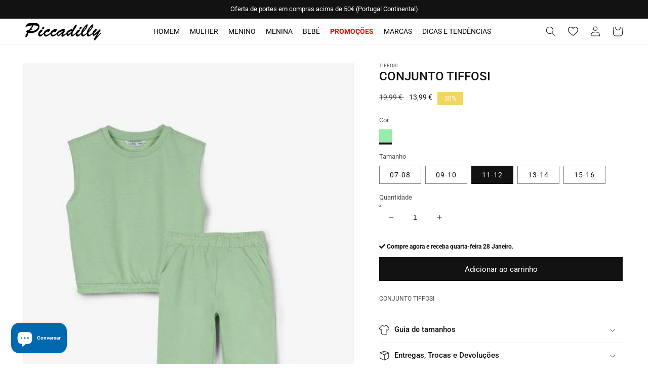

--- FILE ---
content_type: text/html; charset=utf-8
request_url: https://piccadillymoda.com/products/10048362
body_size: 40783
content:
<!doctype html>
<html class="no-js" lang="pt-PT">
  <head>
    <!-- Google Tag Manager -->
<script>(function(w,d,s,l,i){w[l]=w[l]||[];w[l].push({'gtm.start':
new Date().getTime(),event:'gtm.js'});var f=d.getElementsByTagName(s)[0],
j=d.createElement(s),dl=l!='dataLayer'?'&l='+l:'';j.async=true;j.src=
'https://www.googletagmanager.com/gtm.js?id='+i+dl;f.parentNode.insertBefore(j,f);
})(window,document,'script','dataLayer','GTM-58BMDLC');</script>
<!-- End Google Tag Manager -->
    <link id="TW_LINK" href="https://css.twik.io/62506f213ab74.css" onload="window.TWIK_SB && window.TWIK_SB()" rel="stylesheet"/><script>!function(){window.TWIK_ID="62506f213ab74",localStorage.tw_init=1;var t=document.documentElement;if(window.TWIK_SB=function(){t.style.visibility="",t.style.opacity=""},window.TWIK_RS=function(){var t=document.getElementById("TW_LINK");t&&t.parentElement&&t.parentElement.removeChild(t)},setTimeout(TWIK_RS,localStorage.tw_init?2e3:6e3),setTimeout(TWIK_SB,localStorage.tw_init?250:1e3),document.body)return TWIK_RS();t.style.visibility="hidden",t.style.opacity=0}();</script><script id="TW_SCRIPT" onload="window.TWIK_SB && window.TWIK_SB()" src="https://cdn.twik.io/tcs.js"></script>
    <meta charset="utf-8">
    <meta http-equiv="X-UA-Compatible" content="IE=edge">
    <meta name="viewport" content="width=device-width,initial-scale=1">
    <meta name="theme-color" content="">
    <link rel="canonical" href="https://piccadillymoda.com/products/10048362">
    <link rel="preconnect" href="https://cdn.shopify.com" crossorigin>
    <link rel="stylesheet" href="https://use.fontawesome.com/releases/v5.7.2/css/all.css" integrity="sha384-fnmOCqbTlWIlj8LyTjo7mOUStjsKC4pOpQbqyi7RrhN7udi9RwhKkMHpvLbHG9Sr" crossorigin="anonymous"><link rel="icon" type="image/png" href="//piccadillymoda.com/cdn/shop/files/favicon_32x32.png?v=1646070721"><link rel="preconnect" href="https://fonts.shopifycdn.com" crossorigin><title>
      CONJUNTO TIFFOSI
 &ndash; Piccadilly - Moda &amp; Sapataria</title>

    
      <meta name="description" content="Compre as melhores roupa da TIFFOSI ao melhor preço na Piccadilly. Adquira online CONJUNTOS e aproveite o envio gratuito">
    

    

<meta property="og:site_name" content="Piccadilly - Moda &amp; Sapataria">
<meta property="og:url" content="https://piccadillymoda.com/products/10048362">
<meta property="og:title" content="CONJUNTO TIFFOSI">
<meta property="og:type" content="product">
<meta property="og:description" content="Compre as melhores roupa da TIFFOSI ao melhor preço na Piccadilly. Adquira online CONJUNTOS e aproveite o envio gratuito"><meta property="og:image" content="http://piccadillymoda.com/cdn/shop/files/10048362_0_134.jpg?v=1767106720">
  <meta property="og:image:secure_url" content="https://piccadillymoda.com/cdn/shop/files/10048362_0_134.jpg?v=1767106720">
  <meta property="og:image:width" content="544">
  <meta property="og:image:height" content="816"><meta property="og:price:amount" content="13,99">
  <meta property="og:price:currency" content="EUR"><meta name="twitter:card" content="summary_large_image">
<meta name="twitter:title" content="CONJUNTO TIFFOSI">
<meta name="twitter:description" content="Compre as melhores roupa da TIFFOSI ao melhor preço na Piccadilly. Adquira online CONJUNTOS e aproveite o envio gratuito">


    <script src="//piccadillymoda.com/cdn/shop/t/5/assets/global.js?v=138967679220690932761649173102" defer="defer"></script>
    <script>window.performance && window.performance.mark && window.performance.mark('shopify.content_for_header.start');</script><meta name="facebook-domain-verification" content="qasstnpxopz5lmrnrd7mvox1ugdeod">
<meta name="facebook-domain-verification" content="qasstnpxopz5lmrnrd7mvox1ugdeod">
<meta name="facebook-domain-verification" content="vy0tj3bykdqu6vtarql8gefqva7utv">
<meta name="google-site-verification" content="kQcxgxoU6OFuVCPXUX-DzZTRcHdJagy1QmHThFPU2VU">
<meta id="shopify-digital-wallet" name="shopify-digital-wallet" content="/55943692336/digital_wallets/dialog">
<meta name="shopify-checkout-api-token" content="f3619e15a175d9f28489a8f43e7da3de">
<meta id="in-context-paypal-metadata" data-shop-id="55943692336" data-venmo-supported="false" data-environment="production" data-locale="en_US" data-paypal-v4="true" data-currency="EUR">
<link rel="alternate" type="application/json+oembed" href="https://piccadillymoda.com/products/10048362.oembed">
<script async="async" src="/checkouts/internal/preloads.js?locale=pt-PT"></script>
<script id="shopify-features" type="application/json">{"accessToken":"f3619e15a175d9f28489a8f43e7da3de","betas":["rich-media-storefront-analytics"],"domain":"piccadillymoda.com","predictiveSearch":true,"shopId":55943692336,"locale":"pt-pt"}</script>
<script>var Shopify = Shopify || {};
Shopify.shop = "piccadillymoda.myshopify.com";
Shopify.locale = "pt-PT";
Shopify.currency = {"active":"EUR","rate":"1.0"};
Shopify.country = "PT";
Shopify.theme = {"name":"Basicamente V.3.0 Shopify (marcas fix)","id":122327892016,"schema_name":"Dawn","schema_version":"3.0.0","theme_store_id":null,"role":"main"};
Shopify.theme.handle = "null";
Shopify.theme.style = {"id":null,"handle":null};
Shopify.cdnHost = "piccadillymoda.com/cdn";
Shopify.routes = Shopify.routes || {};
Shopify.routes.root = "/";</script>
<script type="module">!function(o){(o.Shopify=o.Shopify||{}).modules=!0}(window);</script>
<script>!function(o){function n(){var o=[];function n(){o.push(Array.prototype.slice.apply(arguments))}return n.q=o,n}var t=o.Shopify=o.Shopify||{};t.loadFeatures=n(),t.autoloadFeatures=n()}(window);</script>
<script id="shop-js-analytics" type="application/json">{"pageType":"product"}</script>
<script defer="defer" async type="module" src="//piccadillymoda.com/cdn/shopifycloud/shop-js/modules/v2/client.init-shop-cart-sync_CFX4w5t0.pt-PT.esm.js"></script>
<script defer="defer" async type="module" src="//piccadillymoda.com/cdn/shopifycloud/shop-js/modules/v2/chunk.common_BhkIepHa.esm.js"></script>
<script defer="defer" async type="module" src="//piccadillymoda.com/cdn/shopifycloud/shop-js/modules/v2/chunk.modal_BqkWJ4Eh.esm.js"></script>
<script type="module">
  await import("//piccadillymoda.com/cdn/shopifycloud/shop-js/modules/v2/client.init-shop-cart-sync_CFX4w5t0.pt-PT.esm.js");
await import("//piccadillymoda.com/cdn/shopifycloud/shop-js/modules/v2/chunk.common_BhkIepHa.esm.js");
await import("//piccadillymoda.com/cdn/shopifycloud/shop-js/modules/v2/chunk.modal_BqkWJ4Eh.esm.js");

  window.Shopify.SignInWithShop?.initShopCartSync?.({"fedCMEnabled":true,"windoidEnabled":true});

</script>
<script>(function() {
  var isLoaded = false;
  function asyncLoad() {
    if (isLoaded) return;
    isLoaded = true;
    var urls = ["https:\/\/tools.luckyorange.com\/core\/lo.js?site-id=e4688565\u0026shop=piccadillymoda.myshopify.com","https:\/\/cdn.nfcube.com\/5f69b254967b2abc8302020a7ff86254.js?shop=piccadillymoda.myshopify.com"];
    for (var i = 0; i < urls.length; i++) {
      var s = document.createElement('script');
      s.type = 'text/javascript';
      s.async = true;
      s.src = urls[i];
      var x = document.getElementsByTagName('script')[0];
      x.parentNode.insertBefore(s, x);
    }
  };
  if(window.attachEvent) {
    window.attachEvent('onload', asyncLoad);
  } else {
    window.addEventListener('load', asyncLoad, false);
  }
})();</script>
<script id="__st">var __st={"a":55943692336,"offset":0,"reqid":"c310ebb3-a6eb-47d7-9fa9-5f29c2969bfe-1769435162","pageurl":"piccadillymoda.com\/products\/10048362","u":"a5e4b32740c0","p":"product","rtyp":"product","rid":8072333426965};</script>
<script>window.ShopifyPaypalV4VisibilityTracking = true;</script>
<script id="captcha-bootstrap">!function(){'use strict';const t='contact',e='account',n='new_comment',o=[[t,t],['blogs',n],['comments',n],[t,'customer']],c=[[e,'customer_login'],[e,'guest_login'],[e,'recover_customer_password'],[e,'create_customer']],r=t=>t.map((([t,e])=>`form[action*='/${t}']:not([data-nocaptcha='true']) input[name='form_type'][value='${e}']`)).join(','),a=t=>()=>t?[...document.querySelectorAll(t)].map((t=>t.form)):[];function s(){const t=[...o],e=r(t);return a(e)}const i='password',u='form_key',d=['recaptcha-v3-token','g-recaptcha-response','h-captcha-response',i],f=()=>{try{return window.sessionStorage}catch{return}},m='__shopify_v',_=t=>t.elements[u];function p(t,e,n=!1){try{const o=window.sessionStorage,c=JSON.parse(o.getItem(e)),{data:r}=function(t){const{data:e,action:n}=t;return t[m]||n?{data:e,action:n}:{data:t,action:n}}(c);for(const[e,n]of Object.entries(r))t.elements[e]&&(t.elements[e].value=n);n&&o.removeItem(e)}catch(o){console.error('form repopulation failed',{error:o})}}const l='form_type',E='cptcha';function T(t){t.dataset[E]=!0}const w=window,h=w.document,L='Shopify',v='ce_forms',y='captcha';let A=!1;((t,e)=>{const n=(g='f06e6c50-85a8-45c8-87d0-21a2b65856fe',I='https://cdn.shopify.com/shopifycloud/storefront-forms-hcaptcha/ce_storefront_forms_captcha_hcaptcha.v1.5.2.iife.js',D={infoText:'Protegido por hCaptcha',privacyText:'Privacidade',termsText:'Termos'},(t,e,n)=>{const o=w[L][v],c=o.bindForm;if(c)return c(t,g,e,D).then(n);var r;o.q.push([[t,g,e,D],n]),r=I,A||(h.body.append(Object.assign(h.createElement('script'),{id:'captcha-provider',async:!0,src:r})),A=!0)});var g,I,D;w[L]=w[L]||{},w[L][v]=w[L][v]||{},w[L][v].q=[],w[L][y]=w[L][y]||{},w[L][y].protect=function(t,e){n(t,void 0,e),T(t)},Object.freeze(w[L][y]),function(t,e,n,w,h,L){const[v,y,A,g]=function(t,e,n){const i=e?o:[],u=t?c:[],d=[...i,...u],f=r(d),m=r(i),_=r(d.filter((([t,e])=>n.includes(e))));return[a(f),a(m),a(_),s()]}(w,h,L),I=t=>{const e=t.target;return e instanceof HTMLFormElement?e:e&&e.form},D=t=>v().includes(t);t.addEventListener('submit',(t=>{const e=I(t);if(!e)return;const n=D(e)&&!e.dataset.hcaptchaBound&&!e.dataset.recaptchaBound,o=_(e),c=g().includes(e)&&(!o||!o.value);(n||c)&&t.preventDefault(),c&&!n&&(function(t){try{if(!f())return;!function(t){const e=f();if(!e)return;const n=_(t);if(!n)return;const o=n.value;o&&e.removeItem(o)}(t);const e=Array.from(Array(32),(()=>Math.random().toString(36)[2])).join('');!function(t,e){_(t)||t.append(Object.assign(document.createElement('input'),{type:'hidden',name:u})),t.elements[u].value=e}(t,e),function(t,e){const n=f();if(!n)return;const o=[...t.querySelectorAll(`input[type='${i}']`)].map((({name:t})=>t)),c=[...d,...o],r={};for(const[a,s]of new FormData(t).entries())c.includes(a)||(r[a]=s);n.setItem(e,JSON.stringify({[m]:1,action:t.action,data:r}))}(t,e)}catch(e){console.error('failed to persist form',e)}}(e),e.submit())}));const S=(t,e)=>{t&&!t.dataset[E]&&(n(t,e.some((e=>e===t))),T(t))};for(const o of['focusin','change'])t.addEventListener(o,(t=>{const e=I(t);D(e)&&S(e,y())}));const B=e.get('form_key'),M=e.get(l),P=B&&M;t.addEventListener('DOMContentLoaded',(()=>{const t=y();if(P)for(const e of t)e.elements[l].value===M&&p(e,B);[...new Set([...A(),...v().filter((t=>'true'===t.dataset.shopifyCaptcha))])].forEach((e=>S(e,t)))}))}(h,new URLSearchParams(w.location.search),n,t,e,['guest_login'])})(!0,!0)}();</script>
<script integrity="sha256-4kQ18oKyAcykRKYeNunJcIwy7WH5gtpwJnB7kiuLZ1E=" data-source-attribution="shopify.loadfeatures" defer="defer" src="//piccadillymoda.com/cdn/shopifycloud/storefront/assets/storefront/load_feature-a0a9edcb.js" crossorigin="anonymous"></script>
<script data-source-attribution="shopify.dynamic_checkout.dynamic.init">var Shopify=Shopify||{};Shopify.PaymentButton=Shopify.PaymentButton||{isStorefrontPortableWallets:!0,init:function(){window.Shopify.PaymentButton.init=function(){};var t=document.createElement("script");t.src="https://piccadillymoda.com/cdn/shopifycloud/portable-wallets/latest/portable-wallets.pt-pt.js",t.type="module",document.head.appendChild(t)}};
</script>
<script data-source-attribution="shopify.dynamic_checkout.buyer_consent">
  function portableWalletsHideBuyerConsent(e){var t=document.getElementById("shopify-buyer-consent"),n=document.getElementById("shopify-subscription-policy-button");t&&n&&(t.classList.add("hidden"),t.setAttribute("aria-hidden","true"),n.removeEventListener("click",e))}function portableWalletsShowBuyerConsent(e){var t=document.getElementById("shopify-buyer-consent"),n=document.getElementById("shopify-subscription-policy-button");t&&n&&(t.classList.remove("hidden"),t.removeAttribute("aria-hidden"),n.addEventListener("click",e))}window.Shopify?.PaymentButton&&(window.Shopify.PaymentButton.hideBuyerConsent=portableWalletsHideBuyerConsent,window.Shopify.PaymentButton.showBuyerConsent=portableWalletsShowBuyerConsent);
</script>
<script data-source-attribution="shopify.dynamic_checkout.cart.bootstrap">document.addEventListener("DOMContentLoaded",(function(){function t(){return document.querySelector("shopify-accelerated-checkout-cart, shopify-accelerated-checkout")}if(t())Shopify.PaymentButton.init();else{new MutationObserver((function(e,n){t()&&(Shopify.PaymentButton.init(),n.disconnect())})).observe(document.body,{childList:!0,subtree:!0})}}));
</script>
<script id='scb4127' type='text/javascript' async='' src='https://piccadillymoda.com/cdn/shopifycloud/privacy-banner/storefront-banner.js'></script><link id="shopify-accelerated-checkout-styles" rel="stylesheet" media="screen" href="https://piccadillymoda.com/cdn/shopifycloud/portable-wallets/latest/accelerated-checkout-backwards-compat.css" crossorigin="anonymous">
<style id="shopify-accelerated-checkout-cart">
        #shopify-buyer-consent {
  margin-top: 1em;
  display: inline-block;
  width: 100%;
}

#shopify-buyer-consent.hidden {
  display: none;
}

#shopify-subscription-policy-button {
  background: none;
  border: none;
  padding: 0;
  text-decoration: underline;
  font-size: inherit;
  cursor: pointer;
}

#shopify-subscription-policy-button::before {
  box-shadow: none;
}

      </style>
<script id="sections-script" data-sections="main-product,product-recommendations,header,footer" defer="defer" src="//piccadillymoda.com/cdn/shop/t/5/compiled_assets/scripts.js?v=1130"></script>
<script>window.performance && window.performance.mark && window.performance.mark('shopify.content_for_header.end');</script>


    <style data-shopify>
      @font-face {
  font-family: Roboto;
  font-weight: 400;
  font-style: normal;
  font-display: swap;
  src: url("//piccadillymoda.com/cdn/fonts/roboto/roboto_n4.2019d890f07b1852f56ce63ba45b2db45d852cba.woff2") format("woff2"),
       url("//piccadillymoda.com/cdn/fonts/roboto/roboto_n4.238690e0007583582327135619c5f7971652fa9d.woff") format("woff");
}

      @font-face {
  font-family: Roboto;
  font-weight: 700;
  font-style: normal;
  font-display: swap;
  src: url("//piccadillymoda.com/cdn/fonts/roboto/roboto_n7.f38007a10afbbde8976c4056bfe890710d51dec2.woff2") format("woff2"),
       url("//piccadillymoda.com/cdn/fonts/roboto/roboto_n7.94bfdd3e80c7be00e128703d245c207769d763f9.woff") format("woff");
}

      @font-face {
  font-family: Roboto;
  font-weight: 400;
  font-style: italic;
  font-display: swap;
  src: url("//piccadillymoda.com/cdn/fonts/roboto/roboto_i4.57ce898ccda22ee84f49e6b57ae302250655e2d4.woff2") format("woff2"),
       url("//piccadillymoda.com/cdn/fonts/roboto/roboto_i4.b21f3bd061cbcb83b824ae8c7671a82587b264bf.woff") format("woff");
}

      @font-face {
  font-family: Roboto;
  font-weight: 700;
  font-style: italic;
  font-display: swap;
  src: url("//piccadillymoda.com/cdn/fonts/roboto/roboto_i7.7ccaf9410746f2c53340607c42c43f90a9005937.woff2") format("woff2"),
       url("//piccadillymoda.com/cdn/fonts/roboto/roboto_i7.49ec21cdd7148292bffea74c62c0df6e93551516.woff") format("woff");
}

      @font-face {
  font-family: Roboto;
  font-weight: 500;
  font-style: normal;
  font-display: swap;
  src: url("//piccadillymoda.com/cdn/fonts/roboto/roboto_n5.250d51708d76acbac296b0e21ede8f81de4e37aa.woff2") format("woff2"),
       url("//piccadillymoda.com/cdn/fonts/roboto/roboto_n5.535e8c56f4cbbdea416167af50ab0ff1360a3949.woff") format("woff");
}


      :root {
        --font-body-family: Roboto, sans-serif;
        --font-body-style: normal;
        --font-body-weight: 400;

        --font-heading-family: Roboto, sans-serif;
        --font-heading-style: normal;
        --font-heading-weight: 500;

        --font-body-scale: 1.0;
        --font-heading-scale: 1.0;

        --color-base-text: 18, 18, 18;
        --color-shadow: 18, 18, 18;
        --color-base-background-1: 255, 255, 255;
        --color-base-background-2: 243, 243, 243;
        --color-base-solid-button-labels: 255, 255, 255;
        --color-base-outline-button-labels: 18, 18, 18;
        --color-base-accent-1: 18, 18, 18;
        --color-base-accent-2: 242, 214, 98;
        --payment-terms-background-color: #FFFFFF;

        --gradient-base-background-1: #FFFFFF;
        --gradient-base-background-2: #F3F3F3;
        --gradient-base-accent-1: #121212;
        --gradient-base-accent-2: #f2d662;

        --media-padding: px;
        --media-border-opacity: 0.05;
        --media-border-width: 1px;
        --media-radius: 0px;
        --media-shadow-opacity: 0.0;
        --media-shadow-horizontal-offset: 0px;
        --media-shadow-vertical-offset: 0px;
        --media-shadow-blur-radius: 0px;

        --page-width: 130rem;
        --page-width-margin: 0rem;

        --card-image-padding: 0.0rem;
        --card-corner-radius: 0.0rem;
        --card-text-alignment: center;
        --card-border-width: 0.1rem;
        --card-border-opacity: 0.15;
        --card-shadow-opacity: 0.1;
        --card-shadow-horizontal-offset: 0.0rem;
        --card-shadow-vertical-offset: 0.0rem;
        --card-shadow-blur-radius: 0.0rem;

        --badge-corner-radius: 0.0rem;

        --popup-border-width: 1px;
        --popup-border-opacity: 0.1;
        --popup-corner-radius: 0px;
        --popup-shadow-opacity: 0.0;
        --popup-shadow-horizontal-offset: 0px;
        --popup-shadow-vertical-offset: 0px;
        --popup-shadow-blur-radius: 0px;

        --drawer-border-width: 1px;
        --drawer-border-opacity: 0.1;
        --drawer-shadow-opacity: 0.0;
        --drawer-shadow-horizontal-offset: 0px;
        --drawer-shadow-vertical-offset: 0px;
        --drawer-shadow-blur-radius: 0px;

        --spacing-sections-desktop: 0px;
        --spacing-sections-mobile: 0px;

        --grid-desktop-vertical-spacing: 8px;
        --grid-desktop-horizontal-spacing: 8px;
        --grid-mobile-vertical-spacing: 4px;
        --grid-mobile-horizontal-spacing: 4px;

        --text-boxes-border-opacity: 0.0;
        --text-boxes-border-width: 0px;
        --text-boxes-radius: 0px;
        --text-boxes-shadow-opacity: 0.0;
        --text-boxes-shadow-horizontal-offset: 0px;
        --text-boxes-shadow-vertical-offset: 0px;
        --text-boxes-shadow-blur-radius: 0px;

        --buttons-radius: 0px;
        --buttons-radius-outset: 0px;
        --buttons-border-width: 1px;
        --buttons-border-opacity: 1.0;
        --buttons-shadow-opacity: 0.0;
        --buttons-shadow-horizontal-offset: 0px;
        --buttons-shadow-vertical-offset: 0px;
        --buttons-shadow-blur-radius: 0px;
        --buttons-border-offset: 0px;

        --inputs-radius: 0px;
        --inputs-border-width: 1px;
        --inputs-border-opacity: 0.55;
        --inputs-shadow-opacity: 0.0;
        --inputs-shadow-horizontal-offset: 0px;
        --inputs-margin-offset: 0px;
        --inputs-shadow-vertical-offset: 0px;
        --inputs-shadow-blur-radius: 0px;
        --inputs-radius-outset: 0px;

        --variant-pills-radius: 0px;
        --variant-pills-border-width: 1px;
        --variant-pills-border-opacity: 0.55;
        --variant-pills-shadow-opacity: 0.0;
        --variant-pills-shadow-horizontal-offset: 0px;
        --variant-pills-shadow-vertical-offset: 0px;
        --variant-pills-shadow-blur-radius: 0px;
      }

      *,
      *::before,
      *::after {
        box-sizing: inherit;
      }

      html {
        box-sizing: border-box;
        font-size: calc(var(--font-body-scale) * 62.5%);
        height: 100%;
      }

      body {
        display: grid;
        grid-template-rows: auto auto 1fr auto;
        grid-template-columns: 100%;
        min-height: 100%;
        margin: 0;
        font-size: 12px;
        letter-spacing: 0;
        line-height: calc(1 + 0.8 / var(--font-body-scale));
        font-family: var(--font-body-family);
        font-style: var(--font-body-style);
        font-weight: var(--font-body-weight);
      }

      @media screen and (min-width: 750px) {
        body {
          font-size: 12px;
        }
      }
    </style>

    <link href="//piccadillymoda.com/cdn/shop/t/5/assets/base.css?v=38184954003273122241649173165" rel="stylesheet" type="text/css" media="all" />
<link rel="preload" as="font" href="//piccadillymoda.com/cdn/fonts/roboto/roboto_n4.2019d890f07b1852f56ce63ba45b2db45d852cba.woff2" type="font/woff2" crossorigin><link rel="preload" as="font" href="//piccadillymoda.com/cdn/fonts/roboto/roboto_n5.250d51708d76acbac296b0e21ede8f81de4e37aa.woff2" type="font/woff2" crossorigin><link rel="stylesheet" href="//piccadillymoda.com/cdn/shop/t/5/assets/component-predictive-search.css?v=165644661289088488651649173095" media="print" onload="this.media='all'"><script>document.documentElement.className = document.documentElement.className.replace('no-js', 'js');
    if (Shopify.designMode) {
      document.documentElement.classList.add('shopify-design-mode');
    }
    </script>
  <script src="https://cdn.shopify.com/extensions/e8878072-2f6b-4e89-8082-94b04320908d/inbox-1254/assets/inbox-chat-loader.js" type="text/javascript" defer="defer"></script>
<link href="https://monorail-edge.shopifysvc.com" rel="dns-prefetch">
<script>(function(){if ("sendBeacon" in navigator && "performance" in window) {try {var session_token_from_headers = performance.getEntriesByType('navigation')[0].serverTiming.find(x => x.name == '_s').description;} catch {var session_token_from_headers = undefined;}var session_cookie_matches = document.cookie.match(/_shopify_s=([^;]*)/);var session_token_from_cookie = session_cookie_matches && session_cookie_matches.length === 2 ? session_cookie_matches[1] : "";var session_token = session_token_from_headers || session_token_from_cookie || "";function handle_abandonment_event(e) {var entries = performance.getEntries().filter(function(entry) {return /monorail-edge.shopifysvc.com/.test(entry.name);});if (!window.abandonment_tracked && entries.length === 0) {window.abandonment_tracked = true;var currentMs = Date.now();var navigation_start = performance.timing.navigationStart;var payload = {shop_id: 55943692336,url: window.location.href,navigation_start,duration: currentMs - navigation_start,session_token,page_type: "product"};window.navigator.sendBeacon("https://monorail-edge.shopifysvc.com/v1/produce", JSON.stringify({schema_id: "online_store_buyer_site_abandonment/1.1",payload: payload,metadata: {event_created_at_ms: currentMs,event_sent_at_ms: currentMs}}));}}window.addEventListener('pagehide', handle_abandonment_event);}}());</script>
<script id="web-pixels-manager-setup">(function e(e,d,r,n,o){if(void 0===o&&(o={}),!Boolean(null===(a=null===(i=window.Shopify)||void 0===i?void 0:i.analytics)||void 0===a?void 0:a.replayQueue)){var i,a;window.Shopify=window.Shopify||{};var t=window.Shopify;t.analytics=t.analytics||{};var s=t.analytics;s.replayQueue=[],s.publish=function(e,d,r){return s.replayQueue.push([e,d,r]),!0};try{self.performance.mark("wpm:start")}catch(e){}var l=function(){var e={modern:/Edge?\/(1{2}[4-9]|1[2-9]\d|[2-9]\d{2}|\d{4,})\.\d+(\.\d+|)|Firefox\/(1{2}[4-9]|1[2-9]\d|[2-9]\d{2}|\d{4,})\.\d+(\.\d+|)|Chrom(ium|e)\/(9{2}|\d{3,})\.\d+(\.\d+|)|(Maci|X1{2}).+ Version\/(15\.\d+|(1[6-9]|[2-9]\d|\d{3,})\.\d+)([,.]\d+|)( \(\w+\)|)( Mobile\/\w+|) Safari\/|Chrome.+OPR\/(9{2}|\d{3,})\.\d+\.\d+|(CPU[ +]OS|iPhone[ +]OS|CPU[ +]iPhone|CPU IPhone OS|CPU iPad OS)[ +]+(15[._]\d+|(1[6-9]|[2-9]\d|\d{3,})[._]\d+)([._]\d+|)|Android:?[ /-](13[3-9]|1[4-9]\d|[2-9]\d{2}|\d{4,})(\.\d+|)(\.\d+|)|Android.+Firefox\/(13[5-9]|1[4-9]\d|[2-9]\d{2}|\d{4,})\.\d+(\.\d+|)|Android.+Chrom(ium|e)\/(13[3-9]|1[4-9]\d|[2-9]\d{2}|\d{4,})\.\d+(\.\d+|)|SamsungBrowser\/([2-9]\d|\d{3,})\.\d+/,legacy:/Edge?\/(1[6-9]|[2-9]\d|\d{3,})\.\d+(\.\d+|)|Firefox\/(5[4-9]|[6-9]\d|\d{3,})\.\d+(\.\d+|)|Chrom(ium|e)\/(5[1-9]|[6-9]\d|\d{3,})\.\d+(\.\d+|)([\d.]+$|.*Safari\/(?![\d.]+ Edge\/[\d.]+$))|(Maci|X1{2}).+ Version\/(10\.\d+|(1[1-9]|[2-9]\d|\d{3,})\.\d+)([,.]\d+|)( \(\w+\)|)( Mobile\/\w+|) Safari\/|Chrome.+OPR\/(3[89]|[4-9]\d|\d{3,})\.\d+\.\d+|(CPU[ +]OS|iPhone[ +]OS|CPU[ +]iPhone|CPU IPhone OS|CPU iPad OS)[ +]+(10[._]\d+|(1[1-9]|[2-9]\d|\d{3,})[._]\d+)([._]\d+|)|Android:?[ /-](13[3-9]|1[4-9]\d|[2-9]\d{2}|\d{4,})(\.\d+|)(\.\d+|)|Mobile Safari.+OPR\/([89]\d|\d{3,})\.\d+\.\d+|Android.+Firefox\/(13[5-9]|1[4-9]\d|[2-9]\d{2}|\d{4,})\.\d+(\.\d+|)|Android.+Chrom(ium|e)\/(13[3-9]|1[4-9]\d|[2-9]\d{2}|\d{4,})\.\d+(\.\d+|)|Android.+(UC? ?Browser|UCWEB|U3)[ /]?(15\.([5-9]|\d{2,})|(1[6-9]|[2-9]\d|\d{3,})\.\d+)\.\d+|SamsungBrowser\/(5\.\d+|([6-9]|\d{2,})\.\d+)|Android.+MQ{2}Browser\/(14(\.(9|\d{2,})|)|(1[5-9]|[2-9]\d|\d{3,})(\.\d+|))(\.\d+|)|K[Aa][Ii]OS\/(3\.\d+|([4-9]|\d{2,})\.\d+)(\.\d+|)/},d=e.modern,r=e.legacy,n=navigator.userAgent;return n.match(d)?"modern":n.match(r)?"legacy":"unknown"}(),u="modern"===l?"modern":"legacy",c=(null!=n?n:{modern:"",legacy:""})[u],f=function(e){return[e.baseUrl,"/wpm","/b",e.hashVersion,"modern"===e.buildTarget?"m":"l",".js"].join("")}({baseUrl:d,hashVersion:r,buildTarget:u}),m=function(e){var d=e.version,r=e.bundleTarget,n=e.surface,o=e.pageUrl,i=e.monorailEndpoint;return{emit:function(e){var a=e.status,t=e.errorMsg,s=(new Date).getTime(),l=JSON.stringify({metadata:{event_sent_at_ms:s},events:[{schema_id:"web_pixels_manager_load/3.1",payload:{version:d,bundle_target:r,page_url:o,status:a,surface:n,error_msg:t},metadata:{event_created_at_ms:s}}]});if(!i)return console&&console.warn&&console.warn("[Web Pixels Manager] No Monorail endpoint provided, skipping logging."),!1;try{return self.navigator.sendBeacon.bind(self.navigator)(i,l)}catch(e){}var u=new XMLHttpRequest;try{return u.open("POST",i,!0),u.setRequestHeader("Content-Type","text/plain"),u.send(l),!0}catch(e){return console&&console.warn&&console.warn("[Web Pixels Manager] Got an unhandled error while logging to Monorail."),!1}}}}({version:r,bundleTarget:l,surface:e.surface,pageUrl:self.location.href,monorailEndpoint:e.monorailEndpoint});try{o.browserTarget=l,function(e){var d=e.src,r=e.async,n=void 0===r||r,o=e.onload,i=e.onerror,a=e.sri,t=e.scriptDataAttributes,s=void 0===t?{}:t,l=document.createElement("script"),u=document.querySelector("head"),c=document.querySelector("body");if(l.async=n,l.src=d,a&&(l.integrity=a,l.crossOrigin="anonymous"),s)for(var f in s)if(Object.prototype.hasOwnProperty.call(s,f))try{l.dataset[f]=s[f]}catch(e){}if(o&&l.addEventListener("load",o),i&&l.addEventListener("error",i),u)u.appendChild(l);else{if(!c)throw new Error("Did not find a head or body element to append the script");c.appendChild(l)}}({src:f,async:!0,onload:function(){if(!function(){var e,d;return Boolean(null===(d=null===(e=window.Shopify)||void 0===e?void 0:e.analytics)||void 0===d?void 0:d.initialized)}()){var d=window.webPixelsManager.init(e)||void 0;if(d){var r=window.Shopify.analytics;r.replayQueue.forEach((function(e){var r=e[0],n=e[1],o=e[2];d.publishCustomEvent(r,n,o)})),r.replayQueue=[],r.publish=d.publishCustomEvent,r.visitor=d.visitor,r.initialized=!0}}},onerror:function(){return m.emit({status:"failed",errorMsg:"".concat(f," has failed to load")})},sri:function(e){var d=/^sha384-[A-Za-z0-9+/=]+$/;return"string"==typeof e&&d.test(e)}(c)?c:"",scriptDataAttributes:o}),m.emit({status:"loading"})}catch(e){m.emit({status:"failed",errorMsg:(null==e?void 0:e.message)||"Unknown error"})}}})({shopId: 55943692336,storefrontBaseUrl: "https://piccadillymoda.com",extensionsBaseUrl: "https://extensions.shopifycdn.com/cdn/shopifycloud/web-pixels-manager",monorailEndpoint: "https://monorail-edge.shopifysvc.com/unstable/produce_batch",surface: "storefront-renderer",enabledBetaFlags: ["2dca8a86"],webPixelsConfigList: [{"id":"967672151","configuration":"{\"config\":\"{\\\"pixel_id\\\":\\\"G-PG0Q3XYXKD\\\",\\\"target_country\\\":\\\"PT\\\",\\\"gtag_events\\\":[{\\\"type\\\":\\\"search\\\",\\\"action_label\\\":[\\\"G-PG0Q3XYXKD\\\",\\\"AW-10926676953\\\/hzsDCPLAqsIDENm3n9oo\\\"]},{\\\"type\\\":\\\"begin_checkout\\\",\\\"action_label\\\":[\\\"G-PG0Q3XYXKD\\\",\\\"AW-10926676953\\\/MbXrCO_AqsIDENm3n9oo\\\"]},{\\\"type\\\":\\\"view_item\\\",\\\"action_label\\\":[\\\"G-PG0Q3XYXKD\\\",\\\"AW-10926676953\\\/o3_FCOnAqsIDENm3n9oo\\\",\\\"MC-HWD4DNDPPP\\\"]},{\\\"type\\\":\\\"purchase\\\",\\\"action_label\\\":[\\\"G-PG0Q3XYXKD\\\",\\\"AW-10926676953\\\/-xjJCObAqsIDENm3n9oo\\\",\\\"MC-HWD4DNDPPP\\\"]},{\\\"type\\\":\\\"page_view\\\",\\\"action_label\\\":[\\\"G-PG0Q3XYXKD\\\",\\\"AW-10926676953\\\/GhJDCKC_qsIDENm3n9oo\\\",\\\"MC-HWD4DNDPPP\\\"]},{\\\"type\\\":\\\"add_payment_info\\\",\\\"action_label\\\":[\\\"G-PG0Q3XYXKD\\\",\\\"AW-10926676953\\\/3WLSCPXAqsIDENm3n9oo\\\"]},{\\\"type\\\":\\\"add_to_cart\\\",\\\"action_label\\\":[\\\"G-PG0Q3XYXKD\\\",\\\"AW-10926676953\\\/DWnMCOzAqsIDENm3n9oo\\\"]}],\\\"enable_monitoring_mode\\\":false}\"}","eventPayloadVersion":"v1","runtimeContext":"OPEN","scriptVersion":"b2a88bafab3e21179ed38636efcd8a93","type":"APP","apiClientId":1780363,"privacyPurposes":[],"dataSharingAdjustments":{"protectedCustomerApprovalScopes":["read_customer_address","read_customer_email","read_customer_name","read_customer_personal_data","read_customer_phone"]}},{"id":"344424791","configuration":"{\"pixel_id\":\"2203192459831595\",\"pixel_type\":\"facebook_pixel\",\"metaapp_system_user_token\":\"-\"}","eventPayloadVersion":"v1","runtimeContext":"OPEN","scriptVersion":"ca16bc87fe92b6042fbaa3acc2fbdaa6","type":"APP","apiClientId":2329312,"privacyPurposes":["ANALYTICS","MARKETING","SALE_OF_DATA"],"dataSharingAdjustments":{"protectedCustomerApprovalScopes":["read_customer_address","read_customer_email","read_customer_name","read_customer_personal_data","read_customer_phone"]}},{"id":"166134103","configuration":"{\"tagID\":\"2614422301084\"}","eventPayloadVersion":"v1","runtimeContext":"STRICT","scriptVersion":"18031546ee651571ed29edbe71a3550b","type":"APP","apiClientId":3009811,"privacyPurposes":["ANALYTICS","MARKETING","SALE_OF_DATA"],"dataSharingAdjustments":{"protectedCustomerApprovalScopes":["read_customer_address","read_customer_email","read_customer_name","read_customer_personal_data","read_customer_phone"]}},{"id":"shopify-app-pixel","configuration":"{}","eventPayloadVersion":"v1","runtimeContext":"STRICT","scriptVersion":"0450","apiClientId":"shopify-pixel","type":"APP","privacyPurposes":["ANALYTICS","MARKETING"]},{"id":"shopify-custom-pixel","eventPayloadVersion":"v1","runtimeContext":"LAX","scriptVersion":"0450","apiClientId":"shopify-pixel","type":"CUSTOM","privacyPurposes":["ANALYTICS","MARKETING"]}],isMerchantRequest: false,initData: {"shop":{"name":"Piccadilly - Moda \u0026 Sapataria","paymentSettings":{"currencyCode":"EUR"},"myshopifyDomain":"piccadillymoda.myshopify.com","countryCode":"PT","storefrontUrl":"https:\/\/piccadillymoda.com"},"customer":null,"cart":null,"checkout":null,"productVariants":[{"price":{"amount":13.99,"currencyCode":"EUR"},"product":{"title":"CONJUNTO TIFFOSI","vendor":"TIFFOSI","id":"8072333426965","untranslatedTitle":"CONJUNTO TIFFOSI","url":"\/products\/10048362","type":"CONJUNTOS"},"id":"44148558102805","image":{"src":"\/\/piccadillymoda.com\/cdn\/shop\/files\/10048362_0_134.jpg?v=1767106720"},"sku":"10048362-134-107","title":"JADE \/ 07-08","untranslatedTitle":"JADE \/ 07-08"},{"price":{"amount":13.99,"currencyCode":"EUR"},"product":{"title":"CONJUNTO TIFFOSI","vendor":"TIFFOSI","id":"8072333426965","untranslatedTitle":"CONJUNTO TIFFOSI","url":"\/products\/10048362","type":"CONJUNTOS"},"id":"44148558135573","image":{"src":"\/\/piccadillymoda.com\/cdn\/shop\/files\/10048362_0_134.jpg?v=1767106720"},"sku":"10048362-134-109","title":"JADE \/ 09-10","untranslatedTitle":"JADE \/ 09-10"},{"price":{"amount":13.99,"currencyCode":"EUR"},"product":{"title":"CONJUNTO TIFFOSI","vendor":"TIFFOSI","id":"8072333426965","untranslatedTitle":"CONJUNTO TIFFOSI","url":"\/products\/10048362","type":"CONJUNTOS"},"id":"44148558168341","image":{"src":"\/\/piccadillymoda.com\/cdn\/shop\/files\/10048362_0_134.jpg?v=1767106720"},"sku":"10048362-134-111","title":"JADE \/ 11-12","untranslatedTitle":"JADE \/ 11-12"},{"price":{"amount":13.99,"currencyCode":"EUR"},"product":{"title":"CONJUNTO TIFFOSI","vendor":"TIFFOSI","id":"8072333426965","untranslatedTitle":"CONJUNTO TIFFOSI","url":"\/products\/10048362","type":"CONJUNTOS"},"id":"44148558201109","image":{"src":"\/\/piccadillymoda.com\/cdn\/shop\/files\/10048362_0_134.jpg?v=1767106720"},"sku":"10048362-134-124","title":"JADE \/ 13-14","untranslatedTitle":"JADE \/ 13-14"},{"price":{"amount":13.99,"currencyCode":"EUR"},"product":{"title":"CONJUNTO TIFFOSI","vendor":"TIFFOSI","id":"8072333426965","untranslatedTitle":"CONJUNTO TIFFOSI","url":"\/products\/10048362","type":"CONJUNTOS"},"id":"44148558233877","image":{"src":"\/\/piccadillymoda.com\/cdn\/shop\/files\/10048362_0_134.jpg?v=1767106720"},"sku":"10048362-134-125","title":"JADE \/ 15-16","untranslatedTitle":"JADE \/ 15-16"}],"purchasingCompany":null},},"https://piccadillymoda.com/cdn","fcfee988w5aeb613cpc8e4bc33m6693e112",{"modern":"","legacy":""},{"shopId":"55943692336","storefrontBaseUrl":"https:\/\/piccadillymoda.com","extensionBaseUrl":"https:\/\/extensions.shopifycdn.com\/cdn\/shopifycloud\/web-pixels-manager","surface":"storefront-renderer","enabledBetaFlags":"[\"2dca8a86\"]","isMerchantRequest":"false","hashVersion":"fcfee988w5aeb613cpc8e4bc33m6693e112","publish":"custom","events":"[[\"page_viewed\",{}],[\"product_viewed\",{\"productVariant\":{\"price\":{\"amount\":13.99,\"currencyCode\":\"EUR\"},\"product\":{\"title\":\"CONJUNTO TIFFOSI\",\"vendor\":\"TIFFOSI\",\"id\":\"8072333426965\",\"untranslatedTitle\":\"CONJUNTO TIFFOSI\",\"url\":\"\/products\/10048362\",\"type\":\"CONJUNTOS\"},\"id\":\"44148558168341\",\"image\":{\"src\":\"\/\/piccadillymoda.com\/cdn\/shop\/files\/10048362_0_134.jpg?v=1767106720\"},\"sku\":\"10048362-134-111\",\"title\":\"JADE \/ 11-12\",\"untranslatedTitle\":\"JADE \/ 11-12\"}}]]"});</script><script>
  window.ShopifyAnalytics = window.ShopifyAnalytics || {};
  window.ShopifyAnalytics.meta = window.ShopifyAnalytics.meta || {};
  window.ShopifyAnalytics.meta.currency = 'EUR';
  var meta = {"product":{"id":8072333426965,"gid":"gid:\/\/shopify\/Product\/8072333426965","vendor":"TIFFOSI","type":"CONJUNTOS","handle":"10048362","variants":[{"id":44148558102805,"price":1399,"name":"CONJUNTO TIFFOSI - JADE \/ 07-08","public_title":"JADE \/ 07-08","sku":"10048362-134-107"},{"id":44148558135573,"price":1399,"name":"CONJUNTO TIFFOSI - JADE \/ 09-10","public_title":"JADE \/ 09-10","sku":"10048362-134-109"},{"id":44148558168341,"price":1399,"name":"CONJUNTO TIFFOSI - JADE \/ 11-12","public_title":"JADE \/ 11-12","sku":"10048362-134-111"},{"id":44148558201109,"price":1399,"name":"CONJUNTO TIFFOSI - JADE \/ 13-14","public_title":"JADE \/ 13-14","sku":"10048362-134-124"},{"id":44148558233877,"price":1399,"name":"CONJUNTO TIFFOSI - JADE \/ 15-16","public_title":"JADE \/ 15-16","sku":"10048362-134-125"}],"remote":false},"page":{"pageType":"product","resourceType":"product","resourceId":8072333426965,"requestId":"c310ebb3-a6eb-47d7-9fa9-5f29c2969bfe-1769435162"}};
  for (var attr in meta) {
    window.ShopifyAnalytics.meta[attr] = meta[attr];
  }
</script>
<script class="analytics">
  (function () {
    var customDocumentWrite = function(content) {
      var jquery = null;

      if (window.jQuery) {
        jquery = window.jQuery;
      } else if (window.Checkout && window.Checkout.$) {
        jquery = window.Checkout.$;
      }

      if (jquery) {
        jquery('body').append(content);
      }
    };

    var hasLoggedConversion = function(token) {
      if (token) {
        return document.cookie.indexOf('loggedConversion=' + token) !== -1;
      }
      return false;
    }

    var setCookieIfConversion = function(token) {
      if (token) {
        var twoMonthsFromNow = new Date(Date.now());
        twoMonthsFromNow.setMonth(twoMonthsFromNow.getMonth() + 2);

        document.cookie = 'loggedConversion=' + token + '; expires=' + twoMonthsFromNow;
      }
    }

    var trekkie = window.ShopifyAnalytics.lib = window.trekkie = window.trekkie || [];
    if (trekkie.integrations) {
      return;
    }
    trekkie.methods = [
      'identify',
      'page',
      'ready',
      'track',
      'trackForm',
      'trackLink'
    ];
    trekkie.factory = function(method) {
      return function() {
        var args = Array.prototype.slice.call(arguments);
        args.unshift(method);
        trekkie.push(args);
        return trekkie;
      };
    };
    for (var i = 0; i < trekkie.methods.length; i++) {
      var key = trekkie.methods[i];
      trekkie[key] = trekkie.factory(key);
    }
    trekkie.load = function(config) {
      trekkie.config = config || {};
      trekkie.config.initialDocumentCookie = document.cookie;
      var first = document.getElementsByTagName('script')[0];
      var script = document.createElement('script');
      script.type = 'text/javascript';
      script.onerror = function(e) {
        var scriptFallback = document.createElement('script');
        scriptFallback.type = 'text/javascript';
        scriptFallback.onerror = function(error) {
                var Monorail = {
      produce: function produce(monorailDomain, schemaId, payload) {
        var currentMs = new Date().getTime();
        var event = {
          schema_id: schemaId,
          payload: payload,
          metadata: {
            event_created_at_ms: currentMs,
            event_sent_at_ms: currentMs
          }
        };
        return Monorail.sendRequest("https://" + monorailDomain + "/v1/produce", JSON.stringify(event));
      },
      sendRequest: function sendRequest(endpointUrl, payload) {
        // Try the sendBeacon API
        if (window && window.navigator && typeof window.navigator.sendBeacon === 'function' && typeof window.Blob === 'function' && !Monorail.isIos12()) {
          var blobData = new window.Blob([payload], {
            type: 'text/plain'
          });

          if (window.navigator.sendBeacon(endpointUrl, blobData)) {
            return true;
          } // sendBeacon was not successful

        } // XHR beacon

        var xhr = new XMLHttpRequest();

        try {
          xhr.open('POST', endpointUrl);
          xhr.setRequestHeader('Content-Type', 'text/plain');
          xhr.send(payload);
        } catch (e) {
          console.log(e);
        }

        return false;
      },
      isIos12: function isIos12() {
        return window.navigator.userAgent.lastIndexOf('iPhone; CPU iPhone OS 12_') !== -1 || window.navigator.userAgent.lastIndexOf('iPad; CPU OS 12_') !== -1;
      }
    };
    Monorail.produce('monorail-edge.shopifysvc.com',
      'trekkie_storefront_load_errors/1.1',
      {shop_id: 55943692336,
      theme_id: 122327892016,
      app_name: "storefront",
      context_url: window.location.href,
      source_url: "//piccadillymoda.com/cdn/s/trekkie.storefront.8d95595f799fbf7e1d32231b9a28fd43b70c67d3.min.js"});

        };
        scriptFallback.async = true;
        scriptFallback.src = '//piccadillymoda.com/cdn/s/trekkie.storefront.8d95595f799fbf7e1d32231b9a28fd43b70c67d3.min.js';
        first.parentNode.insertBefore(scriptFallback, first);
      };
      script.async = true;
      script.src = '//piccadillymoda.com/cdn/s/trekkie.storefront.8d95595f799fbf7e1d32231b9a28fd43b70c67d3.min.js';
      first.parentNode.insertBefore(script, first);
    };
    trekkie.load(
      {"Trekkie":{"appName":"storefront","development":false,"defaultAttributes":{"shopId":55943692336,"isMerchantRequest":null,"themeId":122327892016,"themeCityHash":"16506419767703439155","contentLanguage":"pt-PT","currency":"EUR","eventMetadataId":"8e61b642-e1a4-48e5-95f7-e69b507cebd6"},"isServerSideCookieWritingEnabled":true,"monorailRegion":"shop_domain","enabledBetaFlags":["65f19447"]},"Session Attribution":{},"S2S":{"facebookCapiEnabled":true,"source":"trekkie-storefront-renderer","apiClientId":580111}}
    );

    var loaded = false;
    trekkie.ready(function() {
      if (loaded) return;
      loaded = true;

      window.ShopifyAnalytics.lib = window.trekkie;

      var originalDocumentWrite = document.write;
      document.write = customDocumentWrite;
      try { window.ShopifyAnalytics.merchantGoogleAnalytics.call(this); } catch(error) {};
      document.write = originalDocumentWrite;

      window.ShopifyAnalytics.lib.page(null,{"pageType":"product","resourceType":"product","resourceId":8072333426965,"requestId":"c310ebb3-a6eb-47d7-9fa9-5f29c2969bfe-1769435162","shopifyEmitted":true});

      var match = window.location.pathname.match(/checkouts\/(.+)\/(thank_you|post_purchase)/)
      var token = match? match[1]: undefined;
      if (!hasLoggedConversion(token)) {
        setCookieIfConversion(token);
        window.ShopifyAnalytics.lib.track("Viewed Product",{"currency":"EUR","variantId":44148558102805,"productId":8072333426965,"productGid":"gid:\/\/shopify\/Product\/8072333426965","name":"CONJUNTO TIFFOSI - JADE \/ 07-08","price":"13.99","sku":"10048362-134-107","brand":"TIFFOSI","variant":"JADE \/ 07-08","category":"CONJUNTOS","nonInteraction":true,"remote":false},undefined,undefined,{"shopifyEmitted":true});
      window.ShopifyAnalytics.lib.track("monorail:\/\/trekkie_storefront_viewed_product\/1.1",{"currency":"EUR","variantId":44148558102805,"productId":8072333426965,"productGid":"gid:\/\/shopify\/Product\/8072333426965","name":"CONJUNTO TIFFOSI - JADE \/ 07-08","price":"13.99","sku":"10048362-134-107","brand":"TIFFOSI","variant":"JADE \/ 07-08","category":"CONJUNTOS","nonInteraction":true,"remote":false,"referer":"https:\/\/piccadillymoda.com\/products\/10048362"});
      }
    });


        var eventsListenerScript = document.createElement('script');
        eventsListenerScript.async = true;
        eventsListenerScript.src = "//piccadillymoda.com/cdn/shopifycloud/storefront/assets/shop_events_listener-3da45d37.js";
        document.getElementsByTagName('head')[0].appendChild(eventsListenerScript);

})();</script>
  <script>
  if (!window.ga || (window.ga && typeof window.ga !== 'function')) {
    window.ga = function ga() {
      (window.ga.q = window.ga.q || []).push(arguments);
      if (window.Shopify && window.Shopify.analytics && typeof window.Shopify.analytics.publish === 'function') {
        window.Shopify.analytics.publish("ga_stub_called", {}, {sendTo: "google_osp_migration"});
      }
      console.error("Shopify's Google Analytics stub called with:", Array.from(arguments), "\nSee https://help.shopify.com/manual/promoting-marketing/pixels/pixel-migration#google for more information.");
    };
    if (window.Shopify && window.Shopify.analytics && typeof window.Shopify.analytics.publish === 'function') {
      window.Shopify.analytics.publish("ga_stub_initialized", {}, {sendTo: "google_osp_migration"});
    }
  }
</script>
<script
  defer
  src="https://piccadillymoda.com/cdn/shopifycloud/perf-kit/shopify-perf-kit-3.0.4.min.js"
  data-application="storefront-renderer"
  data-shop-id="55943692336"
  data-render-region="gcp-us-east1"
  data-page-type="product"
  data-theme-instance-id="122327892016"
  data-theme-name="Dawn"
  data-theme-version="3.0.0"
  data-monorail-region="shop_domain"
  data-resource-timing-sampling-rate="10"
  data-shs="true"
  data-shs-beacon="true"
  data-shs-export-with-fetch="true"
  data-shs-logs-sample-rate="1"
  data-shs-beacon-endpoint="https://piccadillymoda.com/api/collect"
></script>
</head>

  <body class="gradient"><!-- Google Tag Manager (noscript) -->
<noscript><iframe src="https://www.googletagmanager.com/ns.html?id=GTM-58BMDLC"
height="0" width="0" style="display:none;visibility:hidden"></iframe></noscript>
<!-- End Google Tag Manager (noscript) -->
    <a class="skip-to-content-link button visually-hidden" href="#MainContent">
      Saltar para o conteúdo
    </a>

    <div id="shopify-section-announcement-bar" class="shopify-section"><div class="announcement-bar color-accent-1 gradient" role="region" aria-label="Comunicado" ><p style="font-weight: 400;" class="announcement-bar__message h5">
                Oferta de portes em compras acima de 50€ (Portugal Continental)
</p></div>
</div>
    <div id="shopify-section-header" class="shopify-section section-header"><link href="//piccadillymoda.com/cdn/shop/t/5/assets/mega-header.css?v=86564647933915352501649173092" rel="stylesheet" type="text/css" media="all" />

<link rel="stylesheet" href="//piccadillymoda.com/cdn/shop/t/5/assets/component-list-menu.css?v=129267058877082496571649173119" media="print" onload="this.media='all'">
<link rel="stylesheet" href="//piccadillymoda.com/cdn/shop/t/5/assets/component-search.css?v=96455689198851321781649173070" media="print" onload="this.media='all'">
<link rel="stylesheet" href="//piccadillymoda.com/cdn/shop/t/5/assets/component-menu-drawer.css?v=126731818748055994231649173083" media="print" onload="this.media='all'">
<link rel="stylesheet" href="//piccadillymoda.com/cdn/shop/t/5/assets/component-cart-notification.css?v=107019900565326663291649173055" media="print" onload="this.media='all'">
<link rel="stylesheet" href="//piccadillymoda.com/cdn/shop/t/5/assets/component-cart-items.css?v=45858802644496945541649173165" media="print" onload="this.media='all'"><link rel="stylesheet" href="//piccadillymoda.com/cdn/shop/t/5/assets/component-price.css?v=96845397889199581421649173082" media="print" onload="this.media='all'">
  <link rel="stylesheet" href="//piccadillymoda.com/cdn/shop/t/5/assets/component-loading-overlay.css?v=167310470843593579841649173175" media="print" onload="this.media='all'"><noscript><link href="//piccadillymoda.com/cdn/shop/t/5/assets/component-list-menu.css?v=129267058877082496571649173119" rel="stylesheet" type="text/css" media="all" /></noscript>
<noscript><link href="//piccadillymoda.com/cdn/shop/t/5/assets/component-search.css?v=96455689198851321781649173070" rel="stylesheet" type="text/css" media="all" /></noscript>
<noscript><link href="//piccadillymoda.com/cdn/shop/t/5/assets/component-menu-drawer.css?v=126731818748055994231649173083" rel="stylesheet" type="text/css" media="all" /></noscript>
<noscript><link href="//piccadillymoda.com/cdn/shop/t/5/assets/component-cart-notification.css?v=107019900565326663291649173055" rel="stylesheet" type="text/css" media="all" /></noscript>
<noscript><link href="//piccadillymoda.com/cdn/shop/t/5/assets/component-cart-items.css?v=45858802644496945541649173165" rel="stylesheet" type="text/css" media="all" /></noscript>

<style>
  header-drawer {
    justify-self: start;
    margin-left: -1.2rem;
  }

  @media screen and (min-width: 990px) {
    header-drawer {
      display: none;
    }
  }

  .menu-drawer-container {
    display: flex;
  }

  .list-menu {
    list-style: none;
    padding: 0;
    margin: 0;
  }

  .list-menu--inline {
    display: inline-flex;
    flex-wrap: wrap;
  }

  summary.list-menu__item {
    padding-right: 2.7rem;
  }

  .list-menu__item {
    display: flex;
    align-items: center;
    line-height: calc(1 + 0.3 / var(--font-body-scale));
  }

  .list-menu__item--link {
    text-decoration: none;
    padding-bottom: 1rem;
    padding-top: 1rem;
    line-height: calc(1 + 0.8 / var(--font-body-scale));
  }

  @media screen and (min-width: 750px) {
    .list-menu__item--link {
      padding-bottom: 0.5rem;
      padding-top: 0.5rem;
    }
  }
  
  .red-flag {
  	color: red;
    font-weight: 600;
  }
  
  .a-swym {
  	color: #000;
  }
</style><style data-shopify>.section-header {
    margin-bottom: 0px;
  }

  @media screen and (min-width: 750px) {
    .section-header {
      margin-bottom: 0px;
    }
  }</style><script src="//piccadillymoda.com/cdn/shop/t/5/assets/details-disclosure.js?v=118626640824924522881649173149" defer="defer"></script>
<script src="//piccadillymoda.com/cdn/shop/t/5/assets/details-modal.js?v=4511761896672669691649173144" defer="defer"></script>
<script src="//piccadillymoda.com/cdn/shop/t/5/assets/cart-notification.js?v=18770815536247936311649173075" defer="defer"></script>

<svg xmlns="http://www.w3.org/2000/svg" class="hidden">
  <symbol id="icon-search" viewbox="0 0 18 19" fill="none">
    <path fill-rule="evenodd" clip-rule="evenodd" d="M11.03 11.68A5.784 5.784 0 112.85 3.5a5.784 5.784 0 018.18 8.18zm.26 1.12a6.78 6.78 0 11.72-.7l5.4 5.4a.5.5 0 11-.71.7l-5.41-5.4z" fill="currentColor"/>
  </symbol>

  <symbol id="icon-close" class="icon icon-close" fill="none" viewBox="0 0 18 17">
    <path d="M.865 15.978a.5.5 0 00.707.707l7.433-7.431 7.579 7.282a.501.501 0 00.846-.37.5.5 0 00-.153-.351L9.712 8.546l7.417-7.416a.5.5 0 10-.707-.708L8.991 7.853 1.413.573a.5.5 0 10-.693.72l7.563 7.268-7.418 7.417z" fill="currentColor">
  </symbol>
</svg>
<sticky-header class="header-wrapper color-background-1 gradient header-wrapper--border-bottom">
  <header class="header header--middle-left page-width header--has-menu"><header-drawer data-breakpoint="tablet">
        <details id="Details-menu-drawer-container" class="menu-drawer-container">
          <summary class="header__icon header__icon--menu header__icon--summary link focus-inset" aria-label="Menu">
            <span>
              <svg xmlns="http://www.w3.org/2000/svg" aria-hidden="true" focusable="false" role="presentation" class="icon icon-hamburger" fill="none" viewBox="0 0 18 16">
  <path d="M1 .5a.5.5 0 100 1h15.71a.5.5 0 000-1H1zM.5 8a.5.5 0 01.5-.5h15.71a.5.5 0 010 1H1A.5.5 0 01.5 8zm0 7a.5.5 0 01.5-.5h15.71a.5.5 0 010 1H1a.5.5 0 01-.5-.5z" fill="currentColor">
</svg>

              <svg xmlns="http://www.w3.org/2000/svg" aria-hidden="true" focusable="false" role="presentation" class="icon icon-close" fill="none" viewBox="0 0 18 17">
  <path d="M.865 15.978a.5.5 0 00.707.707l7.433-7.431 7.579 7.282a.501.501 0 00.846-.37.5.5 0 00-.153-.351L9.712 8.546l7.417-7.416a.5.5 0 10-.707-.708L8.991 7.853 1.413.573a.5.5 0 10-.693.72l7.563 7.268-7.418 7.417z" fill="currentColor">
</svg>

            </span>
          </summary>
          <div id="menu-drawer" class="menu-drawer motion-reduce" tabindex="-1">
            <div class="menu-drawer__inner-container">
              <div class="menu-drawer__navigation-container">

                
                
                
                <nav class="megaContainer--tablet">
                  <div class="megaHeader megaHeader--tablet">
                    
                    
                    
                    <div class="megaDrawer" style="width: 100%;">
                      
                      <label for="megaDrawerInput--0" class="drawerbtn drawerbtn--tablet" style="width: 100%; justify-content: space-between;">
                        Homem
                        
                        <svg viewBox="0 0 10 10" class="svgDd megaSvg" data-svg="svgDd--0">
                          <path d="M5,6 L5,6 L2,3 L5,6 L5,6 L8,3" />
                        </svg>
                        <svg viewBox="0 0 10 10" class="svgClose megaSvg" data-svg="svgClose--0">
                          <path d="M2,2 L5,5 L8,8 L5,5 L8,2 L2,8" />
                        </svg>
                        
                      </label>
                      <input type="checkbox" id="megaDrawerInput--0" onclick="checkInput(this)" data-input="0">
                      <div class="megaDrawerContent--tablet">
                        
                        <div class="megaDrawerHeader megaDrawerHeader--tablet" style="background-color: ">
                          <h2></h2>
                        </div>
                        
                        <div class="megaDrawerWrapper--tablet">
                          
                          <div class="megaLinkContainer" style="flex-direction: column; width: 100%;">
                            
                            <div class="megaLinkBox--tablet" >
                              
                              <label for="megaLink--0-0">

                                <span >Roupa</span>
                                <span class="arrowDown">
                                  <svg viewBox="0 0 10 10" class="childSvgDd megaSvg" data-svg="childSvgDd--0-0">
                                    <path d="M5,6 L5,6 L2,3 L5,6 L5,6 L8,3" />
                                  </svg>
                                  <svg viewBox="0 0 10 10" class="childSvgClose megaSvg" data-svg="childSvgClose--0-0">
                                    <path d="M2,2 L5,5 L8,8 L5,5 L8,2 L2,8" />
                                  </svg>
                                </span>
                              </label>
                              <input type="checkbox" id="megaLink--0-0" onclick="checkInput(this)" data-child-input="0-0">
                              
                              <div class="childLinkContainer">
                                
                                <a href="/collections/blusoes-parkas-e-casacos-para-homem">Blusões, Parkas e Casacos</a>
                                
                                <a href="/collections/camisolas-e-casacos-de-malha-para-homem">Camisolas e Casacos de Malha</a>
                                
                                <a href="/collections/calcas-para-homem">Calças</a>
                                
                                <a href="/collections/calcoes-para-homem">Calções</a>
                                
                                <a href="/collections/camisas-para-homem">Camisas</a>
                                
                                <a href="#">Fatos e Blazers</a>
                                
                                <a href="/collections/polos-para-homem">Polos</a>
                                
                                <a href="/collections/sweats-para-homem">Sweats</a>
                                
                                <a href="/collections/t-shirts-para-homem">T-Shirts</a>
                                
                                <a href="/collections/homem-1">Ver tudo</a>
                                
                              </div>
                            </div>
                            
                            <div class="megaLinkBox--tablet" >
                              
                              <label for="megaLink--0-1">

                                <span >Calçado</span>
                                <span class="arrowDown">
                                  <svg viewBox="0 0 10 10" class="childSvgDd megaSvg" data-svg="childSvgDd--0-1">
                                    <path d="M5,6 L5,6 L2,3 L5,6 L5,6 L8,3" />
                                  </svg>
                                  <svg viewBox="0 0 10 10" class="childSvgClose megaSvg" data-svg="childSvgClose--0-1">
                                    <path d="M2,2 L5,5 L8,8 L5,5 L8,2 L2,8" />
                                  </svg>
                                </span>
                              </label>
                              <input type="checkbox" id="megaLink--0-1" onclick="checkInput(this)" data-child-input="0-1">
                              
                              <div class="childLinkContainer">
                                
                                <a href="#">Botas</a>
                                
                                <a href="#">Pantufas e Chinelos</a>
                                
                                <a href="#">Praia</a>
                                
                                <a href="/collections/sandalias-para-homem">Sandálias</a>
                                
                                <a href="/collections/sapatilhas-para-homem">Sapatilhas</a>
                                
                                <a href="/collections/sapatos-para-homem">Sapatos</a>
                                
                                <a href="/collections/homem-1">Ver tudo</a>
                                
                              </div>
                            </div>
                            
                            <div class="megaLinkBox--tablet" >
                              
                              <label for="megaLink--0-2">

                                <span >Acessórios</span>
                                <span class="arrowDown">
                                  <svg viewBox="0 0 10 10" class="childSvgDd megaSvg" data-svg="childSvgDd--0-2">
                                    <path d="M5,6 L5,6 L2,3 L5,6 L5,6 L8,3" />
                                  </svg>
                                  <svg viewBox="0 0 10 10" class="childSvgClose megaSvg" data-svg="childSvgClose--0-2">
                                    <path d="M2,2 L5,5 L8,8 L5,5 L8,2 L2,8" />
                                  </svg>
                                </span>
                              </label>
                              <input type="checkbox" id="megaLink--0-2" onclick="checkInput(this)" data-child-input="0-2">
                              
                              <div class="childLinkContainer">
                                
                                <a href="#">Cachecóis, Gorros e Luvas</a>
                                
                                <a href="/collections/chapeus-bones-e-boinas-para-homem">Chapéus, Bonés e Boinas</a>
                                
                                <a href="#">Carteiras e Porta-Chaves</a>
                                
                                <a href="/collections/cintos-e-suspensorios-para-homem">Cintos e Suspensórios</a>
                                
                                <a href="#">Gravatas, Laços e Botões de Punho</a>
                                
                                <a href="/collections/mochilas-e-sacos-para-homem">Mochilas e Sacos</a>
                                
                                <a href="/collections/homem-1">Ver tudo</a>
                                
                              </div>
                            </div>
                            
                            <div class="megaLinkBox--tablet" >
                              
                              <label for="megaLink--0-3">

                                <span >Roupa Interior</span>
                                <span class="arrowDown">
                                  <svg viewBox="0 0 10 10" class="childSvgDd megaSvg" data-svg="childSvgDd--0-3">
                                    <path d="M5,6 L5,6 L2,3 L5,6 L5,6 L8,3" />
                                  </svg>
                                  <svg viewBox="0 0 10 10" class="childSvgClose megaSvg" data-svg="childSvgClose--0-3">
                                    <path d="M2,2 L5,5 L8,8 L5,5 L8,2 L2,8" />
                                  </svg>
                                </span>
                              </label>
                              <input type="checkbox" id="megaLink--0-3" onclick="checkInput(this)" data-child-input="0-3">
                              
                              <div class="childLinkContainer">
                                
                                <a href="/collections/boxers-e-slips-para-homem">Boxers e Slips</a>
                                
                                <a href="#">Calças e Camisolas Interior</a>
                                
                                <a href="#">Pijamas e Roupões</a>
                                
                                <a href="/collections/meias-para-homem">Meias</a>
                                
                                <a href="/collections/homem-1">Ver tudo</a>
                                
                              </div>
                            </div>
                            
                          </div>
                          
                        </div>
                      </div>
                      
                    </div>

                    
                    
                    
                    
                    <div class="megaDrawer" style="width: 100%;">
                      
                      <label for="megaDrawerInput--1" class="drawerbtn drawerbtn--tablet" style="width: 100%; justify-content: space-between;">
                        Mulher
                        
                        <svg viewBox="0 0 10 10" class="svgDd megaSvg" data-svg="svgDd--1">
                          <path d="M5,6 L5,6 L2,3 L5,6 L5,6 L8,3" />
                        </svg>
                        <svg viewBox="0 0 10 10" class="svgClose megaSvg" data-svg="svgClose--1">
                          <path d="M2,2 L5,5 L8,8 L5,5 L8,2 L2,8" />
                        </svg>
                        
                      </label>
                      <input type="checkbox" id="megaDrawerInput--1" onclick="checkInput(this)" data-input="1">
                      <div class="megaDrawerContent--tablet">
                        
                        <div class="megaDrawerHeader megaDrawerHeader--tablet" style="background-color: ">
                          <h2></h2>
                        </div>
                        
                        <div class="megaDrawerWrapper--tablet">
                          
                          <div class="megaLinkContainer" style="flex-direction: column; width: 100%;">
                            
                            <div class="megaLinkBox--tablet" >
                              
                              <label for="megaLink--1-0">

                                <span >Roupa</span>
                                <span class="arrowDown">
                                  <svg viewBox="0 0 10 10" class="childSvgDd megaSvg" data-svg="childSvgDd--1-0">
                                    <path d="M5,6 L5,6 L2,3 L5,6 L5,6 L8,3" />
                                  </svg>
                                  <svg viewBox="0 0 10 10" class="childSvgClose megaSvg" data-svg="childSvgClose--1-0">
                                    <path d="M2,2 L5,5 L8,8 L5,5 L8,2 L2,8" />
                                  </svg>
                                </span>
                              </label>
                              <input type="checkbox" id="megaLink--1-0" onclick="checkInput(this)" data-child-input="1-0">
                              
                              <div class="childLinkContainer">
                                
                                <a href="/collections/bikinis-e-fatos-de-banho-para-mulher">Bikinis e Fatos de Banho</a>
                                
                                <a href="/collections/blusas-e-tunicas-para-mulher">Blusas e Túnicas</a>
                                
                                <a href="/collections/blusoes-parkas-e-casacos-para-mulher">Blusões, Parkas e Casacos</a>
                                
                                <a href="/collections/calcas-para-mulher">Calças</a>
                                
                                <a href="/collections/calcoes-para-mulher">Calções</a>
                                
                                <a href="/collections/camisolas-e-casacos-de-malha-para-mulher">Camisolas e Casacos de Malha</a>
                                
                                <a href="#">Fatos e Conjuntos</a>
                                
                                <a href="/collections/sweats-para-mulher">Sweats</a>
                                
                                <a href="/collections/t-shirts-para-mulher">T-Shirts</a>
                                
                                <a href="/collections/tops-para-mulher">Tops</a>
                                
                                <a href="/collections/saias-para-mulher">Saias</a>
                                
                                <a href="/collections/vestidos-para-mulher">Vestidos e Macacões</a>
                                
                                <a href="/collections/vestidos-de-cerimonia">Vestidos Cerimónia</a>
                                
                                <a href="/collections/mulher">Ver tudo</a>
                                
                              </div>
                            </div>
                            
                            <div class="megaLinkBox--tablet" >
                              
                              <label for="megaLink--1-1">

                                <span >Calçado</span>
                                <span class="arrowDown">
                                  <svg viewBox="0 0 10 10" class="childSvgDd megaSvg" data-svg="childSvgDd--1-1">
                                    <path d="M5,6 L5,6 L2,3 L5,6 L5,6 L8,3" />
                                  </svg>
                                  <svg viewBox="0 0 10 10" class="childSvgClose megaSvg" data-svg="childSvgClose--1-1">
                                    <path d="M2,2 L5,5 L8,8 L5,5 L8,2 L2,8" />
                                  </svg>
                                </span>
                              </label>
                              <input type="checkbox" id="megaLink--1-1" onclick="checkInput(this)" data-child-input="1-1">
                              
                              <div class="childLinkContainer">
                                
                                <a href="/collections/botins-e-botas-para-mulher">Botins e Botas</a>
                                
                                <a href="#">Pantufas e Chinelos</a>
                                
                                <a href="#">Praia</a>
                                
                                <a href="/collections/sandalias-para-mulher">Sandálias</a>
                                
                                <a href="/collections/sapatos-para-mulher">Sapatos</a>
                                
                                <a href="/collections/sapatilhas-para-mulher">Sapatilhas</a>
                                
                                <a href="/collections/mulher">Ver tudo</a>
                                
                              </div>
                            </div>
                            
                            <div class="megaLinkBox--tablet" >
                              
                              <label for="megaLink--1-2">

                                <span >Acessórios</span>
                                <span class="arrowDown">
                                  <svg viewBox="0 0 10 10" class="childSvgDd megaSvg" data-svg="childSvgDd--1-2">
                                    <path d="M5,6 L5,6 L2,3 L5,6 L5,6 L8,3" />
                                  </svg>
                                  <svg viewBox="0 0 10 10" class="childSvgClose megaSvg" data-svg="childSvgClose--1-2">
                                    <path d="M2,2 L5,5 L8,8 L5,5 L8,2 L2,8" />
                                  </svg>
                                </span>
                              </label>
                              <input type="checkbox" id="megaLink--1-2" onclick="checkInput(this)" data-child-input="1-2">
                              
                              <div class="childLinkContainer">
                                
                                <a href="/collections/bijuteria-para-mulher">Bijuteria</a>
                                
                                <a href="/collections/cachecois-golas-e-lencos-para-mulher">Cachecois Golas e Lenços</a>
                                
                                <a href="/collections/cintos-para-mulher">Cintos</a>
                                
                                <a href="#">Gorros e Luvas</a>
                                
                                <a href="/collections/malas-para-mulher">Malas e Mochilas</a>
                                
                                <a href="/collections/porta-moedas-para-mulher">Porta-Moedas</a>
                                
                                <a href="/collections/mulher">Ver tudo</a>
                                
                              </div>
                            </div>
                            
                            <div class="megaLinkBox--tablet" >
                              
                              <label for="megaLink--1-3">

                                <span >Lingerie</span>
                                <span class="arrowDown">
                                  <svg viewBox="0 0 10 10" class="childSvgDd megaSvg" data-svg="childSvgDd--1-3">
                                    <path d="M5,6 L5,6 L2,3 L5,6 L5,6 L8,3" />
                                  </svg>
                                  <svg viewBox="0 0 10 10" class="childSvgClose megaSvg" data-svg="childSvgClose--1-3">
                                    <path d="M2,2 L5,5 L8,8 L5,5 L8,2 L2,8" />
                                  </svg>
                                </span>
                              </label>
                              <input type="checkbox" id="megaLink--1-3" onclick="checkInput(this)" data-child-input="1-3">
                              
                              <div class="childLinkContainer">
                                
                                <a href="#">Sutiens</a>
                                
                                <a href="#">Cuecas e Tangas</a>
                                
                                <a href="#">Bodies e Corpetes</a>
                                
                                <a href="#">Cintas e Combinações</a>
                                
                                <a href="#">Meias e Collants</a>
                                
                                <a href="#">Pijamas e Roupões</a>
                                
                                <a href="/collections/mulher">Ver tudo</a>
                                
                              </div>
                            </div>
                            
                          </div>
                          
                        </div>
                      </div>
                      
                    </div>

                    
                    
                    
                    
                    <div class="megaDrawer" style="width: 100%;">
                      
                      <label for="megaDrawerInput--2" class="drawerbtn drawerbtn--tablet" style="width: 100%; justify-content: space-between;">
                        Menino
                        
                        <svg viewBox="0 0 10 10" class="svgDd megaSvg" data-svg="svgDd--2">
                          <path d="M5,6 L5,6 L2,3 L5,6 L5,6 L8,3" />
                        </svg>
                        <svg viewBox="0 0 10 10" class="svgClose megaSvg" data-svg="svgClose--2">
                          <path d="M2,2 L5,5 L8,8 L5,5 L8,2 L2,8" />
                        </svg>
                        
                      </label>
                      <input type="checkbox" id="megaDrawerInput--2" onclick="checkInput(this)" data-input="2">
                      <div class="megaDrawerContent--tablet">
                        
                        <div class="megaDrawerHeader megaDrawerHeader--tablet" style="background-color: ">
                          <h2></h2>
                        </div>
                        
                        <div class="megaDrawerWrapper--tablet">
                          
                          <div class="megaLinkContainer" style="flex-direction: column; width: 100%;">
                            
                            <div class="megaLinkBox--tablet" >
                              
                              <label for="megaLink--2-0">

                                <span >Roupa</span>
                                <span class="arrowDown">
                                  <svg viewBox="0 0 10 10" class="childSvgDd megaSvg" data-svg="childSvgDd--2-0">
                                    <path d="M5,6 L5,6 L2,3 L5,6 L5,6 L8,3" />
                                  </svg>
                                  <svg viewBox="0 0 10 10" class="childSvgClose megaSvg" data-svg="childSvgClose--2-0">
                                    <path d="M2,2 L5,5 L8,8 L5,5 L8,2 L2,8" />
                                  </svg>
                                </span>
                              </label>
                              <input type="checkbox" id="megaLink--2-0" onclick="checkInput(this)" data-child-input="2-0">
                              
                              <div class="childLinkContainer">
                                
                                <a href="/collections/blusoes-parkas-e-casacos-para-menino">Blusões, Parkas e Casacos</a>
                                
                                <a href="/collections/calcas-para-menino">Calças</a>
                                
                                <a href="/collections/calcoes-para-menino">Calções</a>
                                
                                <a href="/collections/camisolas-e-casacos-de-malha-para-menino">Camisolas e Casacos de Malha</a>
                                
                                <a href="/collections/camisas-para-menino">Camisas</a>
                                
                                <a href="#">Cerimónia</a>
                                
                                <a href="/collections/conjuntos-para-menino">Conjuntos</a>
                                
                                <a href="/collections/sweats-para-menino">Sweats</a>
                                
                                <a href="/collections/t-shirts-e-polos-para-menino">T-Shirts e Polos</a>
                                
                                <a href="/collections/menino">Ver tudo</a>
                                
                              </div>
                            </div>
                            
                            <div class="megaLinkBox--tablet" >
                              
                              <label for="megaLink--2-1">

                                <span >Calçado</span>
                                <span class="arrowDown">
                                  <svg viewBox="0 0 10 10" class="childSvgDd megaSvg" data-svg="childSvgDd--2-1">
                                    <path d="M5,6 L5,6 L2,3 L5,6 L5,6 L8,3" />
                                  </svg>
                                  <svg viewBox="0 0 10 10" class="childSvgClose megaSvg" data-svg="childSvgClose--2-1">
                                    <path d="M2,2 L5,5 L8,8 L5,5 L8,2 L2,8" />
                                  </svg>
                                </span>
                              </label>
                              <input type="checkbox" id="megaLink--2-1" onclick="checkInput(this)" data-child-input="2-1">
                              
                              <div class="childLinkContainer">
                                
                                <a href="#">Botins e Botas</a>
                                
                                <a href="#">Pantufas e Chinelos</a>
                                
                                <a href="#">Praia</a>
                                
                                <a href="/collections/sandalias-para-menino">Sandálias</a>
                                
                                <a href="/collections/sapatilhas-para-menino">Sapatilhas</a>
                                
                                <a href="/collections/sapatos-para-menino">Sapatos</a>
                                
                                <a href="/collections/menino">Ver tudo</a>
                                
                              </div>
                            </div>
                            
                            <div class="megaLinkBox--tablet" >
                              
                              <label for="megaLink--2-2">

                                <span >Acessórios</span>
                                <span class="arrowDown">
                                  <svg viewBox="0 0 10 10" class="childSvgDd megaSvg" data-svg="childSvgDd--2-2">
                                    <path d="M5,6 L5,6 L2,3 L5,6 L5,6 L8,3" />
                                  </svg>
                                  <svg viewBox="0 0 10 10" class="childSvgClose megaSvg" data-svg="childSvgClose--2-2">
                                    <path d="M2,2 L5,5 L8,8 L5,5 L8,2 L2,8" />
                                  </svg>
                                </span>
                              </label>
                              <input type="checkbox" id="megaLink--2-2" onclick="checkInput(this)" data-child-input="2-2">
                              
                              <div class="childLinkContainer">
                                
                                <a href="#">Cachecóis, Gorros e Luvas</a>
                                
                                <a href="/collections/chapeus-e-bones-para-menino">Chapéus e Bonés</a>
                                
                                <a href="/collections/cintos-e-lacos-para-menino">Cintos, Laços e Suspensórios</a>
                                
                                <a href="/collections/mochilas-e-sacos-para-menino">Mochilas, Sacos e Carteiras</a>
                                
                                <a href="/collections/menino">Ver tudo</a>
                                
                              </div>
                            </div>
                            
                            <div class="megaLinkBox--tablet" >
                              
                              <label for="megaLink--2-3">

                                <span >Roupa Interior</span>
                                <span class="arrowDown">
                                  <svg viewBox="0 0 10 10" class="childSvgDd megaSvg" data-svg="childSvgDd--2-3">
                                    <path d="M5,6 L5,6 L2,3 L5,6 L5,6 L8,3" />
                                  </svg>
                                  <svg viewBox="0 0 10 10" class="childSvgClose megaSvg" data-svg="childSvgClose--2-3">
                                    <path d="M2,2 L5,5 L8,8 L5,5 L8,2 L2,8" />
                                  </svg>
                                </span>
                              </label>
                              <input type="checkbox" id="megaLink--2-3" onclick="checkInput(this)" data-child-input="2-3">
                              
                              <div class="childLinkContainer">
                                
                                <a href="/collections/boxers-e-slips-para-menino">Boxers e Slips</a>
                                
                                <a href="/collections/meias-para-menino">Meias</a>
                                
                                <a href="#">Pijamas e Roupões</a>
                                
                                <a href="/collections/menino">Ver tudo</a>
                                
                              </div>
                            </div>
                            
                          </div>
                          
                        </div>
                      </div>
                      
                    </div>

                    
                    
                    
                    
                    <div class="megaDrawer" style="width: 100%;">
                      
                      <label for="megaDrawerInput--3" class="drawerbtn drawerbtn--tablet" style="width: 100%; justify-content: space-between;">
                        Menina
                        
                        <svg viewBox="0 0 10 10" class="svgDd megaSvg" data-svg="svgDd--3">
                          <path d="M5,6 L5,6 L2,3 L5,6 L5,6 L8,3" />
                        </svg>
                        <svg viewBox="0 0 10 10" class="svgClose megaSvg" data-svg="svgClose--3">
                          <path d="M2,2 L5,5 L8,8 L5,5 L8,2 L2,8" />
                        </svg>
                        
                      </label>
                      <input type="checkbox" id="megaDrawerInput--3" onclick="checkInput(this)" data-input="3">
                      <div class="megaDrawerContent--tablet">
                        
                        <div class="megaDrawerHeader megaDrawerHeader--tablet" style="background-color: ">
                          <h2></h2>
                        </div>
                        
                        <div class="megaDrawerWrapper--tablet">
                          
                          <div class="megaLinkContainer" style="flex-direction: column; width: 100%;">
                            
                            <div class="megaLinkBox--tablet" >
                              
                              <label for="megaLink--3-0">

                                <span >Roupa</span>
                                <span class="arrowDown">
                                  <svg viewBox="0 0 10 10" class="childSvgDd megaSvg" data-svg="childSvgDd--3-0">
                                    <path d="M5,6 L5,6 L2,3 L5,6 L5,6 L8,3" />
                                  </svg>
                                  <svg viewBox="0 0 10 10" class="childSvgClose megaSvg" data-svg="childSvgClose--3-0">
                                    <path d="M2,2 L5,5 L8,8 L5,5 L8,2 L2,8" />
                                  </svg>
                                </span>
                              </label>
                              <input type="checkbox" id="megaLink--3-0" onclick="checkInput(this)" data-child-input="3-0">
                              
                              <div class="childLinkContainer">
                                
                                <a href="/collections/blusas-e-tunicas-para-menina">Blusas e Túnicas</a>
                                
                                <a href="/collections/blusoes-parkas-e-casacos-para-menina">Blusões, Parkas e Casacos</a>
                                
                                <a href="/collections/calcas-para-menina">Calças</a>
                                
                                <a href="/collections/calcoes-para-menina">Calções</a>
                                
                                <a href="/collections/camisolas-e-casacos-de-malha-para-menina">Camisolas e Casacos de Malha</a>
                                
                                <a href="/collections/artigos-de-cerimonia-para-menina">Cerimónia</a>
                                
                                <a href="/collections/conjuntos-para-menina">Conjuntos</a>
                                
                                <a href="/collections/sweats-para-menina">Sweats</a>
                                
                                <a href="/collections/t-shirts-e-tops-para-menina">T-Shirts e Tops</a>
                                
                                <a href="/collections/vestidos-macacoes-e-saias-para-menina">Vestidos, Macacões e Saias</a>
                                
                                <a href="/collections/menina">Ver tudo</a>
                                
                              </div>
                            </div>
                            
                            <div class="megaLinkBox--tablet" >
                              
                              <label for="megaLink--3-1">

                                <span >Calçado</span>
                                <span class="arrowDown">
                                  <svg viewBox="0 0 10 10" class="childSvgDd megaSvg" data-svg="childSvgDd--3-1">
                                    <path d="M5,6 L5,6 L2,3 L5,6 L5,6 L8,3" />
                                  </svg>
                                  <svg viewBox="0 0 10 10" class="childSvgClose megaSvg" data-svg="childSvgClose--3-1">
                                    <path d="M2,2 L5,5 L8,8 L5,5 L8,2 L2,8" />
                                  </svg>
                                </span>
                              </label>
                              <input type="checkbox" id="megaLink--3-1" onclick="checkInput(this)" data-child-input="3-1">
                              
                              <div class="childLinkContainer">
                                
                                <a href="/collections/botins-e-botas-para-menina">Botins e Botas</a>
                                
                                <a href="#">Pantufas e Chinelos</a>
                                
                                <a href="#">Praia</a>
                                
                                <a href="/collections/sandalias-para-menina">Sandálias</a>
                                
                                <a href="/collections/sapatilhas-para-menina">Sapatilhas</a>
                                
                                <a href="/collections/sapatos-para-menina">Sapatos</a>
                                
                                <a href="/collections/menina">Ver tudo</a>
                                
                              </div>
                            </div>
                            
                            <div class="megaLinkBox--tablet" >
                              
                              <label for="megaLink--3-2">

                                <span >Acessórios</span>
                                <span class="arrowDown">
                                  <svg viewBox="0 0 10 10" class="childSvgDd megaSvg" data-svg="childSvgDd--3-2">
                                    <path d="M5,6 L5,6 L2,3 L5,6 L5,6 L8,3" />
                                  </svg>
                                  <svg viewBox="0 0 10 10" class="childSvgClose megaSvg" data-svg="childSvgClose--3-2">
                                    <path d="M2,2 L5,5 L8,8 L5,5 L8,2 L2,8" />
                                  </svg>
                                </span>
                              </label>
                              <input type="checkbox" id="megaLink--3-2" onclick="checkInput(this)" data-child-input="3-2">
                              
                              <div class="childLinkContainer">
                                
                                <a href="#">Cachecóis, Gorros e Luvas</a>
                                
                                <a href="#">Cintos, Laços e Bandoletes</a>
                                
                                <a href="#">Mochilas, Malas e Carteiras</a>
                                
                                <a href="/collections/menina">Ver tudo</a>
                                
                              </div>
                            </div>
                            
                            <div class="megaLinkBox--tablet" >
                              
                              <label for="megaLink--3-3">

                                <span >Roupa interior</span>
                                <span class="arrowDown">
                                  <svg viewBox="0 0 10 10" class="childSvgDd megaSvg" data-svg="childSvgDd--3-3">
                                    <path d="M5,6 L5,6 L2,3 L5,6 L5,6 L8,3" />
                                  </svg>
                                  <svg viewBox="0 0 10 10" class="childSvgClose megaSvg" data-svg="childSvgClose--3-3">
                                    <path d="M2,2 L5,5 L8,8 L5,5 L8,2 L2,8" />
                                  </svg>
                                </span>
                              </label>
                              <input type="checkbox" id="megaLink--3-3" onclick="checkInput(this)" data-child-input="3-3">
                              
                              <div class="childLinkContainer">
                                
                                <a href="#">Cuequinhas e Sutiens</a>
                                
                                <a href="#">Meias e Collants</a>
                                
                                <a href="#">Pijamas e Roupões</a>
                                
                                <a href="/collections/menina">Ver tudo</a>
                                
                              </div>
                            </div>
                            
                          </div>
                          
                        </div>
                      </div>
                      
                    </div>

                    
                    
                    
                    
                    <div class="megaDrawer" style="width: 100%;">
                      
                      <label for="megaDrawerInput--4" class="drawerbtn drawerbtn--tablet" style="width: 100%; justify-content: space-between;">
                        Bebé
                        
                        <svg viewBox="0 0 10 10" class="svgDd megaSvg" data-svg="svgDd--4">
                          <path d="M5,6 L5,6 L2,3 L5,6 L5,6 L8,3" />
                        </svg>
                        <svg viewBox="0 0 10 10" class="svgClose megaSvg" data-svg="svgClose--4">
                          <path d="M2,2 L5,5 L8,8 L5,5 L8,2 L2,8" />
                        </svg>
                        
                      </label>
                      <input type="checkbox" id="megaDrawerInput--4" onclick="checkInput(this)" data-input="4">
                      <div class="megaDrawerContent--tablet">
                        
                        <div class="megaDrawerHeader megaDrawerHeader--tablet" style="background-color: ">
                          <h2></h2>
                        </div>
                        
                        <div class="megaDrawerWrapper--tablet">
                          
                          <div class="megaLinkContainer" style="flex-direction: column; width: 100%;">
                            
                            <div class="megaLinkBox--tablet" >
                              
                              <label for="megaLink--4-0">

                                <span >Roupa</span>
                                <span class="arrowDown">
                                  <svg viewBox="0 0 10 10" class="childSvgDd megaSvg" data-svg="childSvgDd--4-0">
                                    <path d="M5,6 L5,6 L2,3 L5,6 L5,6 L8,3" />
                                  </svg>
                                  <svg viewBox="0 0 10 10" class="childSvgClose megaSvg" data-svg="childSvgClose--4-0">
                                    <path d="M2,2 L5,5 L8,8 L5,5 L8,2 L2,8" />
                                  </svg>
                                </span>
                              </label>
                              <input type="checkbox" id="megaLink--4-0" onclick="checkInput(this)" data-child-input="4-0">
                              
                              <div class="childLinkContainer">
                                
                                <a href="/collections/blusas-camisas-e-tunicas-para-bebe">Blusas, Camisas e Túnicas</a>
                                
                                <a href="/collections/blusoes-parkas-e-casacos-para-bebe">Blusões, Parkas e Casacos</a>
                                
                                <a href="/collections/calcas-para-bebe">Calças</a>
                                
                                <a href="/collections/calcoes-para-bebe">Calções</a>
                                
                                <a href="/collections/camisolas-e-casacos-de-malha-para-bebe">Camisolas e Casacos de Malha</a>
                                
                                <a href="/collections/fatos-e-vestidos-de-cerimonia-para-bebe">Cerimónia</a>
                                
                                <a href="/collections/conjuntos-para-bebe">Conjuntos</a>
                                
                                <a href="/collections/pijamas-e-babygrows-para-bebe">Pijamas e Babygrows</a>
                                
                                <a href="/collections/sweats-para-bebe">Sweats</a>
                                
                                <a href="/collections/t-shirts-tops-e-polos-para-bebe">T-Shirts, Tops e Polos</a>
                                
                                <a href="/collections/vestidos-macacoes-e-saias-para-bebe">Vestidos, Macacões e Saias</a>
                                
                                <a href="/collections/bebe">Ver tudo</a>
                                
                              </div>
                            </div>
                            
                            <div class="megaLinkBox--tablet" >
                              
                              <label for="megaLink--4-1">

                                <span >Calçado</span>
                                <span class="arrowDown">
                                  <svg viewBox="0 0 10 10" class="childSvgDd megaSvg" data-svg="childSvgDd--4-1">
                                    <path d="M5,6 L5,6 L2,3 L5,6 L5,6 L8,3" />
                                  </svg>
                                  <svg viewBox="0 0 10 10" class="childSvgClose megaSvg" data-svg="childSvgClose--4-1">
                                    <path d="M2,2 L5,5 L8,8 L5,5 L8,2 L2,8" />
                                  </svg>
                                </span>
                              </label>
                              <input type="checkbox" id="megaLink--4-1" onclick="checkInput(this)" data-child-input="4-1">
                              
                              <div class="childLinkContainer">
                                
                                <a href="#">Botins e Botas</a>
                                
                                <a href="#">Pantufas e Chinelos</a>
                                
                                <a href="/collections/sandalias-para-bebe">Sandálias</a>
                                
                                <a href="/collections/sapatilhas-para-bebe">Sapatilhas</a>
                                
                                <a href="/collections/sapatos-para-bebe">Sapatos</a>
                                
                                <a href="/collections/bebe">Ver tudo</a>
                                
                              </div>
                            </div>
                            
                            <div class="megaLinkBox--tablet" >
                              
                              <label for="megaLink--4-2">

                                <span >Acessórios</span>
                                <span class="arrowDown">
                                  <svg viewBox="0 0 10 10" class="childSvgDd megaSvg" data-svg="childSvgDd--4-2">
                                    <path d="M5,6 L5,6 L2,3 L5,6 L5,6 L8,3" />
                                  </svg>
                                  <svg viewBox="0 0 10 10" class="childSvgClose megaSvg" data-svg="childSvgClose--4-2">
                                    <path d="M2,2 L5,5 L8,8 L5,5 L8,2 L2,8" />
                                  </svg>
                                </span>
                              </label>
                              <input type="checkbox" id="megaLink--4-2" onclick="checkInput(this)" data-child-input="4-2">
                              
                              <div class="childLinkContainer">
                                
                                <a href="/collections/babetes-para-bebe">Babetes</a>
                                
                                <a href="#">Cachecóis, Gorros e Luvas</a>
                                
                                <a href="/collections/chapeus-e-bones-para-bebe">Chapéus e Bonés</a>
                                
                                <a href="#">Laços e Bandoletes</a>
                                
                                <a href="/collections/mantas-e-toalhas-para-bebe">Mantas e Toalhas</a>
                                
                                <a href="/collections/bebe">Ver tudo</a>
                                
                              </div>
                            </div>
                            
                            <div class="megaLinkBox--tablet" >
                              
                              <label for="megaLink--4-3">

                                <span >Roupa Interior</span>
                                <span class="arrowDown">
                                  <svg viewBox="0 0 10 10" class="childSvgDd megaSvg" data-svg="childSvgDd--4-3">
                                    <path d="M5,6 L5,6 L2,3 L5,6 L5,6 L8,3" />
                                  </svg>
                                  <svg viewBox="0 0 10 10" class="childSvgClose megaSvg" data-svg="childSvgClose--4-3">
                                    <path d="M2,2 L5,5 L8,8 L5,5 L8,2 L2,8" />
                                  </svg>
                                </span>
                              </label>
                              <input type="checkbox" id="megaLink--4-3" onclick="checkInput(this)" data-child-input="4-3">
                              
                              <div class="childLinkContainer">
                                
                                <a href="#">Bodies</a>
                                
                                <a href="#">Cuequinhas</a>
                                
                                <a href="/collections/meias-e-collants-para-bebe">Meias e Collants</a>
                                
                                <a href="/collections/bebe">Ver tudo </a>
                                
                              </div>
                            </div>
                            
                          </div>
                          
                        </div>
                      </div>
                      
                    </div>

                    
                    
                    
                    
                    <div class="megaDrawer" style="width: 100%;">
                      
                      <label for="megaDrawerInput--5" class="drawerbtn drawerbtn--tablet" style="width: 100%; justify-content: space-between;">
                        Promoções
                        
                        <svg viewBox="0 0 10 10" class="svgDd megaSvg" data-svg="svgDd--5">
                          <path d="M5,6 L5,6 L2,3 L5,6 L5,6 L8,3" />
                        </svg>
                        <svg viewBox="0 0 10 10" class="svgClose megaSvg" data-svg="svgClose--5">
                          <path d="M2,2 L5,5 L8,8 L5,5 L8,2 L2,8" />
                        </svg>
                        
                      </label>
                      <input type="checkbox" id="megaDrawerInput--5" onclick="checkInput(this)" data-input="5">
                      <div class="megaDrawerContent--tablet">
                        
                        <div class="megaDrawerHeader megaDrawerHeader--tablet" style="background-color: ">
                          <h2></h2>
                        </div>
                        
                        <div class="megaDrawerWrapper--tablet">
                          
                          <div class="megaLinkContainer" style="flex-direction: column; width: 100%;">
                            
                            <div class="megaLinkBox--tablet"  style="padding: 0 5%" >
                              

                              <a class="megaLink" href="/collections/promocoes-mulher">Ver Promoções Mulher</a>
                              
                              <div class="childLinkContainer">
                                
                              </div>
                            </div>
                            
                            <div class="megaLinkBox--tablet"  style="padding: 0 5%" >
                              

                              <a class="megaLink" href="/collections/promocoes-homem">Ver Promoções Homem</a>
                              
                              <div class="childLinkContainer">
                                
                              </div>
                            </div>
                            
                            <div class="megaLinkBox--tablet"  style="padding: 0 5%" >
                              

                              <a class="megaLink" href="/collections/promocoes-menina">Ver Promoções Menina</a>
                              
                              <div class="childLinkContainer">
                                
                              </div>
                            </div>
                            
                            <div class="megaLinkBox--tablet"  style="padding: 0 5%" >
                              

                              <a class="megaLink" href="/collections/promocoes-menino">Ver Promoções Menino</a>
                              
                              <div class="childLinkContainer">
                                
                              </div>
                            </div>
                            
                            <div class="megaLinkBox--tablet"  style="padding: 0 5%" >
                              

                              <a class="megaLink" href="/collections/promocoes-bebe">Ver Promoções Bebé</a>
                              
                              <div class="childLinkContainer">
                                
                              </div>
                            </div>
                            
                          </div>
                          
                        </div>
                      </div>
                      
                    </div>

                    
                    
                    
                    
                    <div class="megaDrawer" style="width: 100%;">
                      
                      <a class="drawerbtn megaA" href="/pages/marcas" style="width: 100%; justify-content: space-between;">Marcas</a>
                      
                    </div>

                    
                    
                    
                    
                    <div class="megaDrawer" style="width: 100%;">
                      
                      <a class="drawerbtn megaA" href="/blogs/news" style="width: 100%; justify-content: space-between;">Dicas e Tendências</a>
                      
                    </div>

                    
                    
                  </div>
                </nav>
                
                
                
                
                <div class="menu-drawer__utility-links"><a href="/account/login" class="menu-drawer__account link focus-inset h5">
                      <svg xmlns="http://www.w3.org/2000/svg" aria-hidden="true" focusable="false" role="presentation" class="icon icon-account" fill="none" viewBox="0 0 18 19">
  <path fill-rule="evenodd" clip-rule="evenodd" d="M6 4.5a3 3 0 116 0 3 3 0 01-6 0zm3-4a4 4 0 100 8 4 4 0 000-8zm5.58 12.15c1.12.82 1.83 2.24 1.91 4.85H1.51c.08-2.6.79-4.03 1.9-4.85C4.66 11.75 6.5 11.5 9 11.5s4.35.26 5.58 1.15zM9 10.5c-2.5 0-4.65.24-6.17 1.35C1.27 12.98.5 14.93.5 18v.5h17V18c0-3.07-.77-5.02-2.33-6.15-1.52-1.1-3.67-1.35-6.17-1.35z" fill="currentColor">
</svg>

Iniciar sessão</a><ul class="list list-social list-unstyled" role="list"><li class="list-social__item">
                        <a href="https://www.facebook.com/PiccadillyModasESapatarias" class="list-social__link link"><svg aria-hidden="true" focusable="false" role="presentation" class="icon icon-facebook" viewBox="0 0 18 18">
  <path fill="currentColor" d="M16.42.61c.27 0 .5.1.69.28.19.2.28.42.28.7v15.44c0 .27-.1.5-.28.69a.94.94 0 01-.7.28h-4.39v-6.7h2.25l.31-2.65h-2.56v-1.7c0-.4.1-.72.28-.93.18-.2.5-.32 1-.32h1.37V3.35c-.6-.06-1.27-.1-2.01-.1-1.01 0-1.83.3-2.45.9-.62.6-.93 1.44-.93 2.53v1.97H7.04v2.65h2.24V18H.98c-.28 0-.5-.1-.7-.28a.94.94 0 01-.28-.7V1.59c0-.27.1-.5.28-.69a.94.94 0 01.7-.28h15.44z">
</svg>
<span class="visually-hidden">Facebook</span>
                        </a>
                      </li><li class="list-social__item">
                        <a href="https://www.instagram.com/piccadillymodas/" class="list-social__link link"><svg aria-hidden="true" focusable="false" role="presentation" class="icon icon-instagram" viewBox="0 0 18 18">
  <path fill="currentColor" d="M8.77 1.58c2.34 0 2.62.01 3.54.05.86.04 1.32.18 1.63.3.41.17.7.35 1.01.66.3.3.5.6.65 1 .12.32.27.78.3 1.64.05.92.06 1.2.06 3.54s-.01 2.62-.05 3.54a4.79 4.79 0 01-.3 1.63c-.17.41-.35.7-.66 1.01-.3.3-.6.5-1.01.66-.31.12-.77.26-1.63.3-.92.04-1.2.05-3.54.05s-2.62 0-3.55-.05a4.79 4.79 0 01-1.62-.3c-.42-.16-.7-.35-1.01-.66-.31-.3-.5-.6-.66-1a4.87 4.87 0 01-.3-1.64c-.04-.92-.05-1.2-.05-3.54s0-2.62.05-3.54c.04-.86.18-1.32.3-1.63.16-.41.35-.7.66-1.01.3-.3.6-.5 1-.65.32-.12.78-.27 1.63-.3.93-.05 1.2-.06 3.55-.06zm0-1.58C6.39 0 6.09.01 5.15.05c-.93.04-1.57.2-2.13.4-.57.23-1.06.54-1.55 1.02C1 1.96.7 2.45.46 3.02c-.22.56-.37 1.2-.4 2.13C0 6.1 0 6.4 0 8.77s.01 2.68.05 3.61c.04.94.2 1.57.4 2.13.23.58.54 1.07 1.02 1.56.49.48.98.78 1.55 1.01.56.22 1.2.37 2.13.4.94.05 1.24.06 3.62.06 2.39 0 2.68-.01 3.62-.05.93-.04 1.57-.2 2.13-.41a4.27 4.27 0 001.55-1.01c.49-.49.79-.98 1.01-1.56.22-.55.37-1.19.41-2.13.04-.93.05-1.23.05-3.61 0-2.39 0-2.68-.05-3.62a6.47 6.47 0 00-.4-2.13 4.27 4.27 0 00-1.02-1.55A4.35 4.35 0 0014.52.46a6.43 6.43 0 00-2.13-.41A69 69 0 008.77 0z"/>
  <path fill="currentColor" d="M8.8 4a4.5 4.5 0 100 9 4.5 4.5 0 000-9zm0 7.43a2.92 2.92 0 110-5.85 2.92 2.92 0 010 5.85zM13.43 5a1.05 1.05 0 100-2.1 1.05 1.05 0 000 2.1z">
</svg>
<span class="visually-hidden">Instagram</span>
                        </a>
                      </li></ul>
                </div>
              </div>
            </div>
          </div>
        </details>
      </header-drawer><a href="/" class="header__heading-link link link--text focus-inset"><img srcset="//piccadillymoda.com/cdn/shop/files/piccadilly-logo-preto_150x.png?v=1648559270 1x, //piccadillymoda.com/cdn/shop/files/piccadilly-logo-preto_150x@2x.png?v=1648559270 2x"
              src="//piccadillymoda.com/cdn/shop/files/piccadilly-logo-preto_150x.png?v=1648559270"
              loading="lazy"
              class="header__heading-logo"
              width="238"
              height="55"
              alt="Piccadilly - Moda &amp; Sapataria"
            ></a>
              

              <nav class="megaContainer" style=" ">
                <div class="megaHeader alignCenter">
                  
                  

                  <div class="megaDrawer alignCenter" style="height: 50px">
                    
                    <button class="promo-id-class drawerbtn">Homem</button>
                    
                    
                    <div class="ver-id-class megaDrawerContent absolutePosition"
                         style="width:  100% ;
                                ">
                      
                      <div class="megaDrawerHeader"
                           style="background-color: ">
                        <h2></h2>
                      </div>
                      

                      <div class="megaDrawerWrapper">
                        
                        <div class="megaLinkContainer">
                          
                          <div class="megaLinkBox" style="padding: 10px 30px">
                            <div class="megaLinkImage" data-mega-image="roupa" >

                            </div>
                            <a  style="font-weight:600;">Roupa</a>
                            
                            <a href="/collections/blusoes-parkas-e-casacos-para-homem">Blusões, Parkas e Casacos</a>
                            
                            <a href="/collections/camisolas-e-casacos-de-malha-para-homem">Camisolas e Casacos de Malha</a>
                            
                            <a href="/collections/calcas-para-homem">Calças</a>
                            
                            <a href="/collections/calcoes-para-homem">Calções</a>
                            
                            <a href="/collections/camisas-para-homem">Camisas</a>
                            
                            <a href="#">Fatos e Blazers</a>
                            
                            <a href="/collections/polos-para-homem">Polos</a>
                            
                            <a href="/collections/sweats-para-homem">Sweats</a>
                            
                            <a href="/collections/t-shirts-para-homem">T-Shirts</a>
                            
                            <a href="/collections/homem-1">Ver tudo</a>
                            
                          </div>
                          
                          <div class="megaLinkBox" style="padding: 10px 30px">
                            <div class="megaLinkImage" data-mega-image="calçado" >

                            </div>
                            <a  style="font-weight:600;">Calçado</a>
                            
                            <a href="#">Botas</a>
                            
                            <a href="#">Pantufas e Chinelos</a>
                            
                            <a href="#">Praia</a>
                            
                            <a href="/collections/sandalias-para-homem">Sandálias</a>
                            
                            <a href="/collections/sapatilhas-para-homem">Sapatilhas</a>
                            
                            <a href="/collections/sapatos-para-homem">Sapatos</a>
                            
                            <a href="/collections/homem-1">Ver tudo</a>
                            
                          </div>
                          
                          <div class="megaLinkBox" style="padding: 10px 30px">
                            <div class="megaLinkImage" data-mega-image="acessórios" >

                            </div>
                            <a  style="font-weight:600;">Acessórios</a>
                            
                            <a href="#">Cachecóis, Gorros e Luvas</a>
                            
                            <a href="/collections/chapeus-bones-e-boinas-para-homem">Chapéus, Bonés e Boinas</a>
                            
                            <a href="#">Carteiras e Porta-Chaves</a>
                            
                            <a href="/collections/cintos-e-suspensorios-para-homem">Cintos e Suspensórios</a>
                            
                            <a href="#">Gravatas, Laços e Botões de Punho</a>
                            
                            <a href="/collections/mochilas-e-sacos-para-homem">Mochilas e Sacos</a>
                            
                            <a href="/collections/homem-1">Ver tudo</a>
                            
                          </div>
                          
                          <div class="megaLinkBox" style="padding: 10px 30px">
                            <div class="megaLinkImage" data-mega-image="roupa-interior" >

                            </div>
                            <a  style="font-weight:600;">Roupa Interior</a>
                            
                            <a href="/collections/boxers-e-slips-para-homem">Boxers e Slips</a>
                            
                            <a href="#">Calças e Camisolas Interior</a>
                            
                            <a href="#">Pijamas e Roupões</a>
                            
                            <a href="/collections/meias-para-homem">Meias</a>
                            
                            <a href="/collections/homem-1">Ver tudo</a>
                            
                          </div>
                          
                        </div>
                        
                        
                        
                      </div>
                    </div>
                    

                  </div>
                  
                  
                  

                  <div class="megaDrawer alignCenter" style="height: 50px">
                    
                    <button class="promo-id-class drawerbtn">Mulher</button>
                    
                    
                    <div class="ver-id-class megaDrawerContent absolutePosition"
                         style="width:  100% ;
                                ">
                      
                      <div class="megaDrawerHeader"
                           style="background-color: ">
                        <h2></h2>
                      </div>
                      

                      <div class="megaDrawerWrapper">
                        
                        <div class="megaLinkContainer">
                          
                          <div class="megaLinkBox" style="padding: 10px 30px">
                            <div class="megaLinkImage" data-mega-image="roupa" >

                            </div>
                            <a  style="font-weight:600;">Roupa</a>
                            
                            <a href="/collections/bikinis-e-fatos-de-banho-para-mulher">Bikinis e Fatos de Banho</a>
                            
                            <a href="/collections/blusas-e-tunicas-para-mulher">Blusas e Túnicas</a>
                            
                            <a href="/collections/blusoes-parkas-e-casacos-para-mulher">Blusões, Parkas e Casacos</a>
                            
                            <a href="/collections/calcas-para-mulher">Calças</a>
                            
                            <a href="/collections/calcoes-para-mulher">Calções</a>
                            
                            <a href="/collections/camisolas-e-casacos-de-malha-para-mulher">Camisolas e Casacos de Malha</a>
                            
                            <a href="#">Fatos e Conjuntos</a>
                            
                            <a href="/collections/sweats-para-mulher">Sweats</a>
                            
                            <a href="/collections/t-shirts-para-mulher">T-Shirts</a>
                            
                            <a href="/collections/tops-para-mulher">Tops</a>
                            
                            <a href="/collections/saias-para-mulher">Saias</a>
                            
                            <a href="/collections/vestidos-para-mulher">Vestidos e Macacões</a>
                            
                            <a href="/collections/vestidos-de-cerimonia">Vestidos Cerimónia</a>
                            
                            <a href="/collections/mulher">Ver tudo</a>
                            
                          </div>
                          
                          <div class="megaLinkBox" style="padding: 10px 30px">
                            <div class="megaLinkImage" data-mega-image="calçado" >

                            </div>
                            <a  style="font-weight:600;">Calçado</a>
                            
                            <a href="/collections/botins-e-botas-para-mulher">Botins e Botas</a>
                            
                            <a href="#">Pantufas e Chinelos</a>
                            
                            <a href="#">Praia</a>
                            
                            <a href="/collections/sandalias-para-mulher">Sandálias</a>
                            
                            <a href="/collections/sapatos-para-mulher">Sapatos</a>
                            
                            <a href="/collections/sapatilhas-para-mulher">Sapatilhas</a>
                            
                            <a href="/collections/mulher">Ver tudo</a>
                            
                          </div>
                          
                          <div class="megaLinkBox" style="padding: 10px 30px">
                            <div class="megaLinkImage" data-mega-image="acessórios" >

                            </div>
                            <a  style="font-weight:600;">Acessórios</a>
                            
                            <a href="/collections/bijuteria-para-mulher">Bijuteria</a>
                            
                            <a href="/collections/cachecois-golas-e-lencos-para-mulher">Cachecois Golas e Lenços</a>
                            
                            <a href="/collections/cintos-para-mulher">Cintos</a>
                            
                            <a href="#">Gorros e Luvas</a>
                            
                            <a href="/collections/malas-para-mulher">Malas e Mochilas</a>
                            
                            <a href="/collections/porta-moedas-para-mulher">Porta-Moedas</a>
                            
                            <a href="/collections/mulher">Ver tudo</a>
                            
                          </div>
                          
                          <div class="megaLinkBox" style="padding: 10px 30px">
                            <div class="megaLinkImage" data-mega-image="lingerie" >

                            </div>
                            <a  style="font-weight:600;">Lingerie</a>
                            
                            <a href="#">Sutiens</a>
                            
                            <a href="#">Cuecas e Tangas</a>
                            
                            <a href="#">Bodies e Corpetes</a>
                            
                            <a href="#">Cintas e Combinações</a>
                            
                            <a href="#">Meias e Collants</a>
                            
                            <a href="#">Pijamas e Roupões</a>
                            
                            <a href="/collections/mulher">Ver tudo</a>
                            
                          </div>
                          
                        </div>
                        
                        
                        
                      </div>
                    </div>
                    

                  </div>
                  
                  
                  

                  <div class="megaDrawer alignCenter" style="height: 50px">
                    
                    <button class="promo-id-class drawerbtn">Menino</button>
                    
                    
                    <div class="ver-id-class megaDrawerContent absolutePosition"
                         style="width:  100% ;
                                ">
                      
                      <div class="megaDrawerHeader"
                           style="background-color: ">
                        <h2></h2>
                      </div>
                      

                      <div class="megaDrawerWrapper">
                        
                        <div class="megaLinkContainer">
                          
                          <div class="megaLinkBox" style="padding: 10px 30px">
                            <div class="megaLinkImage" data-mega-image="roupa" >

                            </div>
                            <a  style="font-weight:600;">Roupa</a>
                            
                            <a href="/collections/blusoes-parkas-e-casacos-para-menino">Blusões, Parkas e Casacos</a>
                            
                            <a href="/collections/calcas-para-menino">Calças</a>
                            
                            <a href="/collections/calcoes-para-menino">Calções</a>
                            
                            <a href="/collections/camisolas-e-casacos-de-malha-para-menino">Camisolas e Casacos de Malha</a>
                            
                            <a href="/collections/camisas-para-menino">Camisas</a>
                            
                            <a href="#">Cerimónia</a>
                            
                            <a href="/collections/conjuntos-para-menino">Conjuntos</a>
                            
                            <a href="/collections/sweats-para-menino">Sweats</a>
                            
                            <a href="/collections/t-shirts-e-polos-para-menino">T-Shirts e Polos</a>
                            
                            <a href="/collections/menino">Ver tudo</a>
                            
                          </div>
                          
                          <div class="megaLinkBox" style="padding: 10px 30px">
                            <div class="megaLinkImage" data-mega-image="calçado" >

                            </div>
                            <a  style="font-weight:600;">Calçado</a>
                            
                            <a href="#">Botins e Botas</a>
                            
                            <a href="#">Pantufas e Chinelos</a>
                            
                            <a href="#">Praia</a>
                            
                            <a href="/collections/sandalias-para-menino">Sandálias</a>
                            
                            <a href="/collections/sapatilhas-para-menino">Sapatilhas</a>
                            
                            <a href="/collections/sapatos-para-menino">Sapatos</a>
                            
                            <a href="/collections/menino">Ver tudo</a>
                            
                          </div>
                          
                          <div class="megaLinkBox" style="padding: 10px 30px">
                            <div class="megaLinkImage" data-mega-image="acessórios" >

                            </div>
                            <a  style="font-weight:600;">Acessórios</a>
                            
                            <a href="#">Cachecóis, Gorros e Luvas</a>
                            
                            <a href="/collections/chapeus-e-bones-para-menino">Chapéus e Bonés</a>
                            
                            <a href="/collections/cintos-e-lacos-para-menino">Cintos, Laços e Suspensórios</a>
                            
                            <a href="/collections/mochilas-e-sacos-para-menino">Mochilas, Sacos e Carteiras</a>
                            
                            <a href="/collections/menino">Ver tudo</a>
                            
                          </div>
                          
                          <div class="megaLinkBox" style="padding: 10px 30px">
                            <div class="megaLinkImage" data-mega-image="roupa-interior" >

                            </div>
                            <a  style="font-weight:600;">Roupa Interior</a>
                            
                            <a href="/collections/boxers-e-slips-para-menino">Boxers e Slips</a>
                            
                            <a href="/collections/meias-para-menino">Meias</a>
                            
                            <a href="#">Pijamas e Roupões</a>
                            
                            <a href="/collections/menino">Ver tudo</a>
                            
                          </div>
                          
                        </div>
                        
                        
                        
                      </div>
                    </div>
                    

                  </div>
                  
                  
                  

                  <div class="megaDrawer alignCenter" style="height: 50px">
                    
                    <button class="promo-id-class drawerbtn">Menina</button>
                    
                    
                    <div class="ver-id-class megaDrawerContent absolutePosition"
                         style="width:  100% ;
                                ">
                      
                      <div class="megaDrawerHeader"
                           style="background-color: ">
                        <h2></h2>
                      </div>
                      

                      <div class="megaDrawerWrapper">
                        
                        <div class="megaLinkContainer">
                          
                          <div class="megaLinkBox" style="padding: 10px 30px">
                            <div class="megaLinkImage" data-mega-image="roupa" >

                            </div>
                            <a  style="font-weight:600;">Roupa</a>
                            
                            <a href="/collections/blusas-e-tunicas-para-menina">Blusas e Túnicas</a>
                            
                            <a href="/collections/blusoes-parkas-e-casacos-para-menina">Blusões, Parkas e Casacos</a>
                            
                            <a href="/collections/calcas-para-menina">Calças</a>
                            
                            <a href="/collections/calcoes-para-menina">Calções</a>
                            
                            <a href="/collections/camisolas-e-casacos-de-malha-para-menina">Camisolas e Casacos de Malha</a>
                            
                            <a href="/collections/artigos-de-cerimonia-para-menina">Cerimónia</a>
                            
                            <a href="/collections/conjuntos-para-menina">Conjuntos</a>
                            
                            <a href="/collections/sweats-para-menina">Sweats</a>
                            
                            <a href="/collections/t-shirts-e-tops-para-menina">T-Shirts e Tops</a>
                            
                            <a href="/collections/vestidos-macacoes-e-saias-para-menina">Vestidos, Macacões e Saias</a>
                            
                            <a href="/collections/menina">Ver tudo</a>
                            
                          </div>
                          
                          <div class="megaLinkBox" style="padding: 10px 30px">
                            <div class="megaLinkImage" data-mega-image="calçado" >

                            </div>
                            <a  style="font-weight:600;">Calçado</a>
                            
                            <a href="/collections/botins-e-botas-para-menina">Botins e Botas</a>
                            
                            <a href="#">Pantufas e Chinelos</a>
                            
                            <a href="#">Praia</a>
                            
                            <a href="/collections/sandalias-para-menina">Sandálias</a>
                            
                            <a href="/collections/sapatilhas-para-menina">Sapatilhas</a>
                            
                            <a href="/collections/sapatos-para-menina">Sapatos</a>
                            
                            <a href="/collections/menina">Ver tudo</a>
                            
                          </div>
                          
                          <div class="megaLinkBox" style="padding: 10px 30px">
                            <div class="megaLinkImage" data-mega-image="acessórios" >

                            </div>
                            <a  style="font-weight:600;">Acessórios</a>
                            
                            <a href="#">Cachecóis, Gorros e Luvas</a>
                            
                            <a href="#">Cintos, Laços e Bandoletes</a>
                            
                            <a href="#">Mochilas, Malas e Carteiras</a>
                            
                            <a href="/collections/menina">Ver tudo</a>
                            
                          </div>
                          
                          <div class="megaLinkBox" style="padding: 10px 30px">
                            <div class="megaLinkImage" data-mega-image="roupa-interior" >

                            </div>
                            <a  style="font-weight:600;">Roupa interior</a>
                            
                            <a href="#">Cuequinhas e Sutiens</a>
                            
                            <a href="#">Meias e Collants</a>
                            
                            <a href="#">Pijamas e Roupões</a>
                            
                            <a href="/collections/menina">Ver tudo</a>
                            
                          </div>
                          
                        </div>
                        
                        
                        
                      </div>
                    </div>
                    

                  </div>
                  
                  
                  

                  <div class="megaDrawer alignCenter" style="height: 50px">
                    
                    <button class="promo-id-class drawerbtn">Bebé</button>
                    
                    
                    <div class="ver-id-class megaDrawerContent absolutePosition"
                         style="width:  100% ;
                                ">
                      
                      <div class="megaDrawerHeader"
                           style="background-color: ">
                        <h2></h2>
                      </div>
                      

                      <div class="megaDrawerWrapper">
                        
                        <div class="megaLinkContainer">
                          
                          <div class="megaLinkBox" style="padding: 10px 30px">
                            <div class="megaLinkImage" data-mega-image="roupa" >

                            </div>
                            <a  style="font-weight:600;">Roupa</a>
                            
                            <a href="/collections/blusas-camisas-e-tunicas-para-bebe">Blusas, Camisas e Túnicas</a>
                            
                            <a href="/collections/blusoes-parkas-e-casacos-para-bebe">Blusões, Parkas e Casacos</a>
                            
                            <a href="/collections/calcas-para-bebe">Calças</a>
                            
                            <a href="/collections/calcoes-para-bebe">Calções</a>
                            
                            <a href="/collections/camisolas-e-casacos-de-malha-para-bebe">Camisolas e Casacos de Malha</a>
                            
                            <a href="/collections/fatos-e-vestidos-de-cerimonia-para-bebe">Cerimónia</a>
                            
                            <a href="/collections/conjuntos-para-bebe">Conjuntos</a>
                            
                            <a href="/collections/pijamas-e-babygrows-para-bebe">Pijamas e Babygrows</a>
                            
                            <a href="/collections/sweats-para-bebe">Sweats</a>
                            
                            <a href="/collections/t-shirts-tops-e-polos-para-bebe">T-Shirts, Tops e Polos</a>
                            
                            <a href="/collections/vestidos-macacoes-e-saias-para-bebe">Vestidos, Macacões e Saias</a>
                            
                            <a href="/collections/bebe">Ver tudo</a>
                            
                          </div>
                          
                          <div class="megaLinkBox" style="padding: 10px 30px">
                            <div class="megaLinkImage" data-mega-image="calçado" >

                            </div>
                            <a  style="font-weight:600;">Calçado</a>
                            
                            <a href="#">Botins e Botas</a>
                            
                            <a href="#">Pantufas e Chinelos</a>
                            
                            <a href="/collections/sandalias-para-bebe">Sandálias</a>
                            
                            <a href="/collections/sapatilhas-para-bebe">Sapatilhas</a>
                            
                            <a href="/collections/sapatos-para-bebe">Sapatos</a>
                            
                            <a href="/collections/bebe">Ver tudo</a>
                            
                          </div>
                          
                          <div class="megaLinkBox" style="padding: 10px 30px">
                            <div class="megaLinkImage" data-mega-image="acessórios" >

                            </div>
                            <a  style="font-weight:600;">Acessórios</a>
                            
                            <a href="/collections/babetes-para-bebe">Babetes</a>
                            
                            <a href="#">Cachecóis, Gorros e Luvas</a>
                            
                            <a href="/collections/chapeus-e-bones-para-bebe">Chapéus e Bonés</a>
                            
                            <a href="#">Laços e Bandoletes</a>
                            
                            <a href="/collections/mantas-e-toalhas-para-bebe">Mantas e Toalhas</a>
                            
                            <a href="/collections/bebe">Ver tudo</a>
                            
                          </div>
                          
                          <div class="megaLinkBox" style="padding: 10px 30px">
                            <div class="megaLinkImage" data-mega-image="roupa-interior" >

                            </div>
                            <a  style="font-weight:600;">Roupa Interior</a>
                            
                            <a href="#">Bodies</a>
                            
                            <a href="#">Cuequinhas</a>
                            
                            <a href="/collections/meias-e-collants-para-bebe">Meias e Collants</a>
                            
                            <a href="/collections/bebe">Ver tudo </a>
                            
                          </div>
                          
                        </div>
                        
                        
                        
                      </div>
                    </div>
                    

                  </div>
                  
                  
                  

                  <div class="megaDrawer alignCenter" style="height: 50px">
                    
                    <button class="promo-id-class drawerbtn">Promoções</button>
                    
                    
                    <div class="ver-id-class megaDrawerContent absolutePosition"
                         style="width:  100% ;
                                ">
                      
                      <div class="megaDrawerHeader"
                           style="background-color: ">
                        <h2></h2>
                      </div>
                      

                      <div class="megaDrawerWrapper">
                        
                        <div class="megaLinkContainer">
                          
                          <div class="megaLinkBox" style="padding: 10px 30px">
                            <div class="megaLinkImage" data-mega-image="ver-promoções-mulher" >

                            </div>
                            <a 
                               class="megaLink"
                               href="/collections/promocoes-mulher" >Ver Promoções Mulher</a>
                            
                          </div>
                          
                          <div class="megaLinkBox" style="padding: 10px 30px">
                            <div class="megaLinkImage" data-mega-image="ver-promoções-homem" >

                            </div>
                            <a 
                               class="megaLink"
                               href="/collections/promocoes-homem" >Ver Promoções Homem</a>
                            
                          </div>
                          
                          <div class="megaLinkBox" style="padding: 10px 30px">
                            <div class="megaLinkImage" data-mega-image="ver-promoções-menina" >

                            </div>
                            <a 
                               class="megaLink"
                               href="/collections/promocoes-menina" >Ver Promoções Menina</a>
                            
                          </div>
                          
                          <div class="megaLinkBox" style="padding: 10px 30px">
                            <div class="megaLinkImage" data-mega-image="ver-promoções-menino" >

                            </div>
                            <a 
                               class="megaLink"
                               href="/collections/promocoes-menino" >Ver Promoções Menino</a>
                            
                          </div>
                          
                          <div class="megaLinkBox" style="padding: 10px 30px">
                            <div class="megaLinkImage" data-mega-image="ver-promoções-bebé" >

                            </div>
                            <a 
                               class="megaLink"
                               href="/collections/promocoes-bebe" >Ver Promoções Bebé</a>
                            
                          </div>
                          
                        </div>
                        
                        
                        
                      </div>
                    </div>
                    

                  </div>
                  
                  
                  

                  <div class="megaDrawer alignCenter" style="height: 50px">
                    
                    <a class="promo-id-class megaA drawerbtn" href="/pages/marcas">Marcas</a>
                    
                    

                  </div>
                  
                  
                  

                  <div class="megaDrawer alignCenter" style="height: 50px">
                    
                    <a class="promo-id-class megaA drawerbtn" href="/blogs/news">Dicas e Tendências</a>
                    
                    

                  </div>
                  
                  
                </div>
              </nav>
              <script>
                function checkInput (input){
                  const inputNum = input.dataset.input;
                  const childInputNum = input.dataset.childInput;
                  if(inputNum) {
                    console.log(inputNum);
                    if(input.checked == true) {
                      document.querySelector(`[data-svg="svgDd--${inputNum}"]`).style.display = "none";
                      document.querySelector(`[data-svg="svgClose--${inputNum}"]`).style.display = "block";
                    } else {
                      document.querySelector(`[data-svg="svgDd--${inputNum}"]`).style.display = "block";
                      document.querySelector(`[data-svg="svgClose--${inputNum}"]`).style.display = "none";
                    }
                  }
                  if(childInputNum) {
                    console.log(childInputNum);
                    if(input.checked == true) {
                      document.querySelector(`[data-svg="childSvgDd--${childInputNum}"]`).style.display = "none";
                      document.querySelector(`[data-svg="childSvgClose--${childInputNum}"]`).style.display = "block";
                    } else {
                      document.querySelector(`[data-svg="childSvgDd--${childInputNum}"]`).style.display = "block";
                      document.querySelector(`[data-svg="childSvgClose--${childInputNum}"]`).style.display = "none";
                    }
                  }
                }

                const megaImgRaw = "{ first-second-third.jpg, firstname.png, firstname.gif}";
                const megaImgSplit = megaImgRaw.split(/[,]/).map(col => col.replace(/[\"\s{}]/g, '')).map(s => s.split('.'));
                const megaImgJSON = Object.fromEntries(megaImgSplit);

                const megaLink = "//piccadillymoda.com/cdn/shop/files/?v=1130";

                window.onload = function () {
                  const megaImage = document.querySelectorAll('.megaLinkImage');
                  megaImage.forEach(function(image) {
                    for(const img in megaImgJSON) {
                      const imageBox = document.querySelector(`[data-mega-image="${img}"]`);
                      if (image.dataset.megaImage == img) {
                        const imgUrl = `${[img]}.${megaImgJSON[img]}`
                        const assetImgUrl = megaLink.split('?')[0] + `${imgUrl}`;
                        imageBox.insertAdjacentHTML(
                          'beforeend',
                          `<img src="${assetImgUrl}" alt="${assetImgUrl} + '.' + 'alt'">`);
                      }
                    }
                  })
                }
              </script><div class="header__icons">
      <details-modal class="header__search">
        <details>
          <summary class="header__icon header__icon--search header__icon--summary link focus-inset modal__toggle" aria-haspopup="dialog" aria-label="Pesquisar">
            <span>
              <svg class="modal__toggle-open icon icon-search" aria-hidden="true" focusable="false" role="presentation">
                <use href="#icon-search">
              </svg>
              <svg class="modal__toggle-close icon icon-close" aria-hidden="true" focusable="false" role="presentation">
                <use href="#icon-close">
              </svg>
            </span>
          </summary>
          <div class="search-modal modal__content" role="dialog" aria-modal="true" aria-label="Pesquisar">
            <div class="modal-overlay"></div>
            <div class="search-modal__content search-modal__content-bottom" tabindex="-1"><predictive-search class="search-modal__form" data-loading-text="A carregar..."><form action="/search" method="get" role="search" class="search search-modal__form">
                  <div class="field">
                    <input class="search__input field__input"
                      id="Search-In-Modal"
                      type="search"
                      name="q"
                      value=""
                      placeholder="Pesquisar"role="combobox"
                        aria-expanded="false"
                        aria-owns="predictive-search-results-list"
                        aria-controls="predictive-search-results-list"
                        aria-haspopup="listbox"
                        aria-autocomplete="list"
                        autocorrect="off"
                        autocomplete="off"
                        autocapitalize="off"
                        spellcheck="false">
                    <label class="field__label" for="Search-In-Modal">Pesquisar</label>
                    <input type="hidden" name="options[prefix]" value="last">
                    <button class="search__button field__button" aria-label="Pesquisar">
                      <svg class="icon icon-search" aria-hidden="true" focusable="false" role="presentation">
                        <use href="#icon-search">
                      </svg>
                    </button>
                  </div><div class="predictive-search predictive-search--header" tabindex="-1" data-predictive-search>
                      <div class="predictive-search__loading-state">
                        <svg aria-hidden="true" focusable="false" role="presentation" class="spinner" viewBox="0 0 66 66" xmlns="http://www.w3.org/2000/svg">
                          <circle class="path" fill="none" stroke-width="6" cx="33" cy="33" r="30"></circle>
                        </svg>
                      </div>
                    </div>

                    <span class="predictive-search-status visually-hidden" role="status" aria-hidden="true"></span></form></predictive-search><button type="button" class="search-modal__close-button modal__close-button link link--text focus-inset" aria-label="Encerrar">
                <svg class="icon icon-close" aria-hidden="true" focusable="false" role="presentation">
                  <use href="#icon-close">
                </svg>
              </button>
            </div>
          </div>
        </details>
      </details-modal>

              <a class="header__icon header__icon--account link focus-inset small-hide" href="#swym-wishlist" class="swym-wishlist">
                <svg class="icon" aria-hidden="true" focusable="false" role="presentation" viewBox="0 -28 512.001 512" xmlns="http://www.w3.org/2000/svg" width="24px" height="24px"><path d="m256 455.515625c-7.289062 0-14.316406-2.640625-19.792969-7.4375-20.683593-18.085937-40.625-35.082031-58.21875-50.074219l-.089843-.078125c-51.582032-43.957031-96.125-81.917969-127.117188-119.3125-34.644531-41.804687-50.78125-81.441406-50.78125-124.742187 0-42.070313 14.425781-80.882813 40.617188-109.292969 26.503906-28.746094 62.871093-44.578125 102.414062-44.578125 29.554688 0 56.621094 9.34375 80.445312 27.769531 12.023438 9.300781 22.921876 20.683594 32.523438 33.960938 9.605469-13.277344 20.5-24.660157 32.527344-33.960938 23.824218-18.425781 50.890625-27.769531 80.445312-27.769531 39.539063 0 75.910156 15.832031 102.414063 44.578125 26.191406 28.410156 40.613281 67.222656 40.613281 109.292969 0 43.300781-16.132812 82.9375-50.777344 124.738281-30.992187 37.398437-75.53125 75.355469-127.105468 119.308594-17.625 15.015625-37.597657 32.039062-58.328126 50.167969-5.472656 4.789062-12.503906 7.429687-19.789062 7.429687zm-112.96875-425.523437c-31.066406 0-59.605469 12.398437-80.367188 34.914062-21.070312 22.855469-32.675781 54.449219-32.675781 88.964844 0 36.417968 13.535157 68.988281 43.882813 105.605468 29.332031 35.394532 72.960937 72.574219 123.476562 115.625l.09375.078126c17.660156 15.050781 37.679688 32.113281 58.515625 50.332031 20.960938-18.253907 41.011719-35.34375 58.707031-50.417969 50.511719-43.050781 94.136719-80.222656 123.46875-115.617188 30.34375-36.617187 43.878907-69.1875 43.878907-105.605468 0-34.515625-11.605469-66.109375-32.675781-88.964844-20.757813-22.515625-49.300782-34.914062-80.363282-34.914062-22.757812 0-43.652344 7.234374-62.101562 21.5-16.441406 12.71875-27.894532 28.796874-34.609375 40.046874-3.453125 5.785157-9.53125 9.238282-16.261719 9.238282s-12.808594-3.453125-16.261719-9.238282c-6.710937-11.25-18.164062-27.328124-34.609375-40.046874-18.449218-14.265626-39.34375-21.5-62.097656-21.5zm0 0" fill="currentColor"></path></svg>
              </a><a href="/account/login" class="header__icon header__icon--account link focus-inset small-hide">
          <svg xmlns="http://www.w3.org/2000/svg" aria-hidden="true" focusable="false" role="presentation" class="icon icon-account" fill="none" viewBox="0 0 18 19">
  <path fill-rule="evenodd" clip-rule="evenodd" d="M6 4.5a3 3 0 116 0 3 3 0 01-6 0zm3-4a4 4 0 100 8 4 4 0 000-8zm5.58 12.15c1.12.82 1.83 2.24 1.91 4.85H1.51c.08-2.6.79-4.03 1.9-4.85C4.66 11.75 6.5 11.5 9 11.5s4.35.26 5.58 1.15zM9 10.5c-2.5 0-4.65.24-6.17 1.35C1.27 12.98.5 14.93.5 18v.5h17V18c0-3.07-.77-5.02-2.33-6.15-1.52-1.1-3.67-1.35-6.17-1.35z" fill="currentColor">
</svg>

          <span class="visually-hidden">Iniciar sessão</span>
        </a><a href="/cart" class="header__icon header__icon--cart link focus-inset" id="cart-icon-bubble"><svg class="icon icon-cart-empty" aria-hidden="true" focusable="false" role="presentation" xmlns="http://www.w3.org/2000/svg" viewBox="0 0 40 40" fill="none">
  <path d="m15.75 11.8h-3.16l-.77 11.6a5 5 0 0 0 4.99 5.34h7.38a5 5 0 0 0 4.99-5.33l-.78-11.61zm0 1h-2.22l-.71 10.67a4 4 0 0 0 3.99 4.27h7.38a4 4 0 0 0 4-4.27l-.72-10.67h-2.22v.63a4.75 4.75 0 1 1 -9.5 0zm8.5 0h-7.5v.63a3.75 3.75 0 1 0 7.5 0z" fill="currentColor" fill-rule="evenodd"/>
</svg>
<span class="visually-hidden">Carrinho</span></a>
    </div>
  </header>
</sticky-header>

<cart-notification>
  <div class="cart-notification-wrapper page-width color-background-1">
    <div id="cart-notification" class="cart-notification focus-inset" aria-modal="true" aria-label="Item adicionado ao seu carrinho" role="dialog" tabindex="-1">
      <div class="cart-notification__header">
        <h2 class="cart-notification__heading caption-large text-body"><svg class="icon icon-checkmark color-foreground-text" aria-hidden="true" focusable="false" xmlns="http://www.w3.org/2000/svg" viewBox="0 0 12 9" fill="none">
  <path fill-rule="evenodd" clip-rule="evenodd" d="M11.35.643a.5.5 0 01.006.707l-6.77 6.886a.5.5 0 01-.719-.006L.638 4.845a.5.5 0 11.724-.69l2.872 3.011 6.41-6.517a.5.5 0 01.707-.006h-.001z" fill="currentColor"/>
</svg>
Item adicionado ao seu carrinho</h2>
        <button type="button" class="cart-notification__close modal__close-button link link--text focus-inset" aria-label="Encerrar">
          <svg class="icon icon-close" aria-hidden="true" focusable="false"><use href="#icon-close"></svg>
        </button>
      </div>
      <div id="cart-notification-product" class="cart-notification-product"></div>
      <div class="cart-notification__links">
        <a href="/cart" id="cart-notification-button" class="button button--secondary button--full-width"></a>
        <form action="/cart" method="post" id="cart-notification-form">
          <button class="button button--primary button--full-width" name="checkout">Finalizar a compra</button>
        </form>
        <button type="button" class="link button-label">Continuar a comprar</button>
      </div>
    </div>
  </div>
</cart-notification>
<style data-shopify>
  .cart-notification {
     display: none;
  }
</style>
<script type="text/javascript">
          var items = document.getElementsByClassName("ver-id-class"),
              i, len;
          for (i = 0, len = items.length; i < len; i++) {
            items[i].innerHTML = items[i].innerHTML.replace(/Ver tudo/g, '<strong>Ver tudo</strong>');
          }
          
          var items = document.getElementsByClassName("promo-id-class"),
              i, len;
          for (i = 0, len = items.length; i < len; i++) {
            items[i].innerHTML = items[i].innerHTML.replace(/Promoções/g, '<span class="red-flag">Promoções</span>');
          }
        </script>
        


<script type="application/ld+json">
  {
    "@context": "http://schema.org",
    "@type": "Organization",
    "name": "Piccadilly - Moda \u0026amp; Sapataria",
    
      
      "logo": "https:\/\/piccadillymoda.com\/cdn\/shop\/files\/piccadilly-logo-preto_238x.png?v=1648559270",
    
    "sameAs": [
      "",
      "https:\/\/www.facebook.com\/PiccadillyModasESapatarias",
      "",
      "https:\/\/www.instagram.com\/piccadillymodas\/",
      "",
      "",
      "",
      "",
      ""
    ],
    "url": "https:\/\/piccadillymoda.com"
  }
</script>
</div>
    <main id="MainContent" class="content-for-layout focus-none" role="main" tabindex="-1">
      <section id="shopify-section-template--14521161941040__main" class="shopify-section section">
<link href="//piccadillymoda.com/cdn/shop/t/5/assets/section-main-product.css?v=661742594403538991649173050" rel="stylesheet" type="text/css" media="all" />
<link href="//piccadillymoda.com/cdn/shop/t/5/assets/component-accordion.css?v=180964204318874863811649173052" rel="stylesheet" type="text/css" media="all" />
<link href="//piccadillymoda.com/cdn/shop/t/5/assets/component-price.css?v=96845397889199581421649173082" rel="stylesheet" type="text/css" media="all" />
<link href="//piccadillymoda.com/cdn/shop/t/5/assets/component-rte.css?v=69919436638515329781649173156" rel="stylesheet" type="text/css" media="all" />
<link href="//piccadillymoda.com/cdn/shop/t/5/assets/component-slider.css?v=154982046336302774911649173092" rel="stylesheet" type="text/css" media="all" />
<link href="//piccadillymoda.com/cdn/shop/t/5/assets/component-rating.css?v=24573085263941240431649173135" rel="stylesheet" type="text/css" media="all" />
<link href="//piccadillymoda.com/cdn/shop/t/5/assets/component-loading-overlay.css?v=167310470843593579841649173175" rel="stylesheet" type="text/css" media="all" />

<link rel="stylesheet" href="//piccadillymoda.com/cdn/shop/t/5/assets/component-deferred-media.css?v=105211437941697141201649173132" media="print" onload="this.media='all'"><style data-shopify>.section-template--14521161941040__main-padding {
    padding-top: 27px;
    padding-bottom: 9px;
  }

  @media screen and (min-width: 750px) {
    .section-template--14521161941040__main-padding {
      padding-top: 36px;
      padding-bottom: 12px;
    }
  }

.label-cor {
    line-height: 0!important;
    padding: 0!important;
    padding-bottom: 5px!important;
    border-radius: 0!important;
    border: 0!important;
}

.img-swatch {
	width: 25px;
    outline: 1px solid #FFF;
}</style><script src="//piccadillymoda.com/cdn/shop/t/5/assets/product-form.js?v=1429052116008230011649173059" defer="defer"></script><section class="page-width section-template--14521161941040__main-padding">
  <div class="product product--medium product--thumbnail grid grid--1-col grid--2-col-tablet">
    <div class="grid__item product__media-wrapper">
      <media-gallery id="MediaGallery-template--14521161941040__main" role="region" class="product__media-gallery" aria-label="Visualizador de Galeria" data-desktop-layout="thumbnail">
        <div id="GalleryStatus-template--14521161941040__main" class="visually-hidden" role="status"></div>
        <slider-component id="GalleryViewer-template--14521161941040__main" class="slider-mobile-gutter">
          <a class="skip-to-content-link button visually-hidden" href="#ProductInfo-template--14521161941040__main">
            Saltar para a informação do produto
          </a>
          <ul id="Slider-Gallery-template--14521161941040__main" class="product__media-list grid grid--peek list-unstyled slider slider--mobile" role="list"><li id="Slide-template--14521161941040__main-58584116166999" class="product__media-item grid__item slider__slide is-active product__media-item--variant" data-media-id="template--14521161941040__main-58584116166999">

<noscript><div class="product__media media gradient global-media-settings" style="padding-top: 150.00000000000003%;">
      <img
        srcset="//piccadillymoda.com/cdn/shop/files/10048362_0_134_493x.jpg?v=1767106720 493w,
          
          
          
          
          
          
          
          
          
          
          //piccadillymoda.com/cdn/shop/files/10048362_0_134.jpg?v=1767106720 544w"
        src="//piccadillymoda.com/cdn/shop/files/10048362_0_134_1946x.jpg?v=1767106720"
        sizes="(min-width: 1300px) 660px, (min-width: 990px) calc(55.0vw - 10rem), (min-width: 750px) calc((100vw - 11.5rem) / 2), calc(100vw - 4rem)"
        
        width="973"
        height="1460"
        alt="10048362_0_134.jpg"
      >
    </div></noscript>

<modal-opener class="product__modal-opener product__modal-opener--image no-js-hidden" data-modal="#ProductModal-template--14521161941040__main">
  <span class="product__media-icon motion-reduce" aria-hidden="true"><svg aria-hidden="true" focusable="false" role="presentation" class="icon icon-plus" width="19" height="19" viewBox="0 0 19 19" fill="none" xmlns="http://www.w3.org/2000/svg">
  <path fill-rule="evenodd" clip-rule="evenodd" d="M4.66724 7.93978C4.66655 7.66364 4.88984 7.43922 5.16598 7.43853L10.6996 7.42464C10.9758 7.42395 11.2002 7.64724 11.2009 7.92339C11.2016 8.19953 10.9783 8.42395 10.7021 8.42464L5.16849 8.43852C4.89235 8.43922 4.66793 8.21592 4.66724 7.93978Z" fill="currentColor"/>
  <path fill-rule="evenodd" clip-rule="evenodd" d="M7.92576 4.66463C8.2019 4.66394 8.42632 4.88723 8.42702 5.16337L8.4409 10.697C8.44159 10.9732 8.2183 11.1976 7.94215 11.1983C7.66601 11.199 7.44159 10.9757 7.4409 10.6995L7.42702 5.16588C7.42633 4.88974 7.64962 4.66532 7.92576 4.66463Z" fill="currentColor"/>
  <path fill-rule="evenodd" clip-rule="evenodd" d="M12.8324 3.03011C10.1255 0.323296 5.73693 0.323296 3.03011 3.03011C0.323296 5.73693 0.323296 10.1256 3.03011 12.8324C5.73693 15.5392 10.1255 15.5392 12.8324 12.8324C15.5392 10.1256 15.5392 5.73693 12.8324 3.03011ZM2.32301 2.32301C5.42035 -0.774336 10.4421 -0.774336 13.5395 2.32301C16.6101 5.39361 16.6366 10.3556 13.619 13.4588L18.2473 18.0871C18.4426 18.2824 18.4426 18.599 18.2473 18.7943C18.0521 18.9895 17.7355 18.9895 17.5402 18.7943L12.8778 14.1318C9.76383 16.6223 5.20839 16.4249 2.32301 13.5395C-0.774335 10.4421 -0.774335 5.42035 2.32301 2.32301Z" fill="currentColor"/>
</svg>
</span>

  <div class="product__media media media--transparent gradient global-media-settings" style="padding-top: 150.00000000000003%;">
    <img
      srcset="//piccadillymoda.com/cdn/shop/files/10048362_0_134_493x.jpg?v=1767106720 493w,
        
        
        
        
        
        
        
        
        
        
        //piccadillymoda.com/cdn/shop/files/10048362_0_134.jpg?v=1767106720 544w"
      src="//piccadillymoda.com/cdn/shop/files/10048362_0_134_1946x.jpg?v=1767106720"
      sizes="(min-width: 1300px) 660px, (min-width: 990px) calc(55.0vw - 10rem), (min-width: 750px) calc((100vw - 11.5rem) / 2), calc(100vw - 4rem)"
      
      width="973"
      height="1460"
      alt="10048362_0_134.jpg"
    >
  </div>
  <button class="product__media-toggle" type="button" aria-haspopup="dialog" data-media-id="58584116166999">
    <span class="visually-hidden">
      Abrir conteúdo multimédia 1 em modal
    </span>
  </button>
</modal-opener>
              </li><li id="Slide-template--14521161941040__main-58584116199767" class="product__media-item grid__item slider__slide" data-media-id="template--14521161941040__main-58584116199767">

<noscript><div class="product__media media gradient global-media-settings" style="padding-top: 150.00000000000003%;">
      <img
        srcset="//piccadillymoda.com/cdn/shop/files/10048362_1_134_493x.jpg?v=1767106720 493w,
          
          
          
          
          
          
          
          
          
          
          //piccadillymoda.com/cdn/shop/files/10048362_1_134.jpg?v=1767106720 544w"
        src="//piccadillymoda.com/cdn/shop/files/10048362_1_134_1946x.jpg?v=1767106720"
        sizes="(min-width: 1300px) 660px, (min-width: 990px) calc(55.0vw - 10rem), (min-width: 750px) calc((100vw - 11.5rem) / 2), calc(100vw - 4rem)"
        loading="lazy"
        width="973"
        height="1460"
        alt="10048362_1_134.jpg"
      >
    </div></noscript>

<modal-opener class="product__modal-opener product__modal-opener--image no-js-hidden" data-modal="#ProductModal-template--14521161941040__main">
  <span class="product__media-icon motion-reduce" aria-hidden="true"><svg aria-hidden="true" focusable="false" role="presentation" class="icon icon-plus" width="19" height="19" viewBox="0 0 19 19" fill="none" xmlns="http://www.w3.org/2000/svg">
  <path fill-rule="evenodd" clip-rule="evenodd" d="M4.66724 7.93978C4.66655 7.66364 4.88984 7.43922 5.16598 7.43853L10.6996 7.42464C10.9758 7.42395 11.2002 7.64724 11.2009 7.92339C11.2016 8.19953 10.9783 8.42395 10.7021 8.42464L5.16849 8.43852C4.89235 8.43922 4.66793 8.21592 4.66724 7.93978Z" fill="currentColor"/>
  <path fill-rule="evenodd" clip-rule="evenodd" d="M7.92576 4.66463C8.2019 4.66394 8.42632 4.88723 8.42702 5.16337L8.4409 10.697C8.44159 10.9732 8.2183 11.1976 7.94215 11.1983C7.66601 11.199 7.44159 10.9757 7.4409 10.6995L7.42702 5.16588C7.42633 4.88974 7.64962 4.66532 7.92576 4.66463Z" fill="currentColor"/>
  <path fill-rule="evenodd" clip-rule="evenodd" d="M12.8324 3.03011C10.1255 0.323296 5.73693 0.323296 3.03011 3.03011C0.323296 5.73693 0.323296 10.1256 3.03011 12.8324C5.73693 15.5392 10.1255 15.5392 12.8324 12.8324C15.5392 10.1256 15.5392 5.73693 12.8324 3.03011ZM2.32301 2.32301C5.42035 -0.774336 10.4421 -0.774336 13.5395 2.32301C16.6101 5.39361 16.6366 10.3556 13.619 13.4588L18.2473 18.0871C18.4426 18.2824 18.4426 18.599 18.2473 18.7943C18.0521 18.9895 17.7355 18.9895 17.5402 18.7943L12.8778 14.1318C9.76383 16.6223 5.20839 16.4249 2.32301 13.5395C-0.774335 10.4421 -0.774335 5.42035 2.32301 2.32301Z" fill="currentColor"/>
</svg>
</span>

  <div class="product__media media media--transparent gradient global-media-settings" style="padding-top: 150.00000000000003%;">
    <img
      srcset="//piccadillymoda.com/cdn/shop/files/10048362_1_134_493x.jpg?v=1767106720 493w,
        
        
        
        
        
        
        
        
        
        
        //piccadillymoda.com/cdn/shop/files/10048362_1_134.jpg?v=1767106720 544w"
      src="//piccadillymoda.com/cdn/shop/files/10048362_1_134_1946x.jpg?v=1767106720"
      sizes="(min-width: 1300px) 660px, (min-width: 990px) calc(55.0vw - 10rem), (min-width: 750px) calc((100vw - 11.5rem) / 2), calc(100vw - 4rem)"
      loading="lazy"
      width="973"
      height="1460"
      alt="10048362_1_134.jpg"
    >
  </div>
  <button class="product__media-toggle" type="button" aria-haspopup="dialog" data-media-id="58584116199767">
    <span class="visually-hidden">
      Abrir conteúdo multimédia 2 em modal
    </span>
  </button>
</modal-opener>
                </li><li id="Slide-template--14521161941040__main-58584116232535" class="product__media-item grid__item slider__slide" data-media-id="template--14521161941040__main-58584116232535">

<noscript><div class="product__media media gradient global-media-settings" style="padding-top: 150.00000000000003%;">
      <img
        srcset="//piccadillymoda.com/cdn/shop/files/10048362_2_134_493x.jpg?v=1767106720 493w,
          
          
          
          
          
          
          
          
          
          
          //piccadillymoda.com/cdn/shop/files/10048362_2_134.jpg?v=1767106720 544w"
        src="//piccadillymoda.com/cdn/shop/files/10048362_2_134_1946x.jpg?v=1767106720"
        sizes="(min-width: 1300px) 660px, (min-width: 990px) calc(55.0vw - 10rem), (min-width: 750px) calc((100vw - 11.5rem) / 2), calc(100vw - 4rem)"
        loading="lazy"
        width="973"
        height="1460"
        alt="10048362_2_134.jpg"
      >
    </div></noscript>

<modal-opener class="product__modal-opener product__modal-opener--image no-js-hidden" data-modal="#ProductModal-template--14521161941040__main">
  <span class="product__media-icon motion-reduce" aria-hidden="true"><svg aria-hidden="true" focusable="false" role="presentation" class="icon icon-plus" width="19" height="19" viewBox="0 0 19 19" fill="none" xmlns="http://www.w3.org/2000/svg">
  <path fill-rule="evenodd" clip-rule="evenodd" d="M4.66724 7.93978C4.66655 7.66364 4.88984 7.43922 5.16598 7.43853L10.6996 7.42464C10.9758 7.42395 11.2002 7.64724 11.2009 7.92339C11.2016 8.19953 10.9783 8.42395 10.7021 8.42464L5.16849 8.43852C4.89235 8.43922 4.66793 8.21592 4.66724 7.93978Z" fill="currentColor"/>
  <path fill-rule="evenodd" clip-rule="evenodd" d="M7.92576 4.66463C8.2019 4.66394 8.42632 4.88723 8.42702 5.16337L8.4409 10.697C8.44159 10.9732 8.2183 11.1976 7.94215 11.1983C7.66601 11.199 7.44159 10.9757 7.4409 10.6995L7.42702 5.16588C7.42633 4.88974 7.64962 4.66532 7.92576 4.66463Z" fill="currentColor"/>
  <path fill-rule="evenodd" clip-rule="evenodd" d="M12.8324 3.03011C10.1255 0.323296 5.73693 0.323296 3.03011 3.03011C0.323296 5.73693 0.323296 10.1256 3.03011 12.8324C5.73693 15.5392 10.1255 15.5392 12.8324 12.8324C15.5392 10.1256 15.5392 5.73693 12.8324 3.03011ZM2.32301 2.32301C5.42035 -0.774336 10.4421 -0.774336 13.5395 2.32301C16.6101 5.39361 16.6366 10.3556 13.619 13.4588L18.2473 18.0871C18.4426 18.2824 18.4426 18.599 18.2473 18.7943C18.0521 18.9895 17.7355 18.9895 17.5402 18.7943L12.8778 14.1318C9.76383 16.6223 5.20839 16.4249 2.32301 13.5395C-0.774335 10.4421 -0.774335 5.42035 2.32301 2.32301Z" fill="currentColor"/>
</svg>
</span>

  <div class="product__media media media--transparent gradient global-media-settings" style="padding-top: 150.00000000000003%;">
    <img
      srcset="//piccadillymoda.com/cdn/shop/files/10048362_2_134_493x.jpg?v=1767106720 493w,
        
        
        
        
        
        
        
        
        
        
        //piccadillymoda.com/cdn/shop/files/10048362_2_134.jpg?v=1767106720 544w"
      src="//piccadillymoda.com/cdn/shop/files/10048362_2_134_1946x.jpg?v=1767106720"
      sizes="(min-width: 1300px) 660px, (min-width: 990px) calc(55.0vw - 10rem), (min-width: 750px) calc((100vw - 11.5rem) / 2), calc(100vw - 4rem)"
      loading="lazy"
      width="973"
      height="1460"
      alt="10048362_2_134.jpg"
    >
  </div>
  <button class="product__media-toggle" type="button" aria-haspopup="dialog" data-media-id="58584116232535">
    <span class="visually-hidden">
      Abrir conteúdo multimédia 3 em modal
    </span>
  </button>
</modal-opener>
                </li></ul>
          <div class="slider-buttons no-js-hidden">
            <button type="button" class="slider-button slider-button--prev" name="previous" aria-label="Deslizar para a esquerda"><svg aria-hidden="true" focusable="false" role="presentation" class="icon icon-caret" viewBox="0 0 10 6">
  <path fill-rule="evenodd" clip-rule="evenodd" d="M9.354.646a.5.5 0 00-.708 0L5 4.293 1.354.646a.5.5 0 00-.708.708l4 4a.5.5 0 00.708 0l4-4a.5.5 0 000-.708z" fill="currentColor">
</svg>
</button>
            <div class="slider-counter caption">
              <span class="slider-counter--current">1</span>
              <span aria-hidden="true"> / </span>
              <span class="visually-hidden">de</span>
              <span class="slider-counter--total">3</span>
            </div>
            <button type="button" class="slider-button slider-button--next" name="next" aria-label="Deslizar para a direita"><svg aria-hidden="true" focusable="false" role="presentation" class="icon icon-caret" viewBox="0 0 10 6">
  <path fill-rule="evenodd" clip-rule="evenodd" d="M9.354.646a.5.5 0 00-.708 0L5 4.293 1.354.646a.5.5 0 00-.708.708l4 4a.5.5 0 00.708 0l4-4a.5.5 0 000-.708z" fill="currentColor">
</svg>
</button>
          </div>
        </slider-component><slider-component id="GalleryThumbnails-template--14521161941040__main" class="thumbnail-slider slider-mobile-gutter small-hide thumbnail-slider--no-slide">
            <button type="button" class="slider-button slider-button--prev small-hide medium-hide large-up-hide" name="previous" aria-label="Deslizar para a esquerda" aria-controls="GalleryThumbnails-template--14521161941040__main" data-step="3"><svg aria-hidden="true" focusable="false" role="presentation" class="icon icon-caret" viewBox="0 0 10 6">
  <path fill-rule="evenodd" clip-rule="evenodd" d="M9.354.646a.5.5 0 00-.708 0L5 4.293 1.354.646a.5.5 0 00-.708.708l4 4a.5.5 0 00.708 0l4-4a.5.5 0 000-.708z" fill="currentColor">
</svg>
</button>
            <ul id="Slider-Thumbnails-template--14521161941040__main" class="thumbnail-list list-unstyled slider slider--mobile"><li id="Slide-Thumbnails-template--14521161941040__main-0" class="thumbnail-list__item slider__slide thumbnail-list_item--variant" data-target="template--14521161941040__main-58584116166999" data-media-position="1">
                  <button class="thumbnail global-media-settings global-media-settings--no-shadow thumbnail--narrow"
                    aria-label="Carregar imagem 1 na vista de galeria"
                    aria-current="true"
                    aria-controls="GalleryViewer-template--14521161941040__main"
                    aria-describedby="Thumbnail-template--14521161941040__main-0"
                  >
                    <img id="Thumbnail-template--14521161941040__main-0" srcset="//piccadillymoda.com/cdn/shop/files/10048362_0_134_54x.jpg?v=1767106720 54w,
                      //piccadillymoda.com/cdn/shop/files/10048362_0_134_74x.jpg?v=1767106720 74w,
                      //piccadillymoda.com/cdn/shop/files/10048362_0_134_104x.jpg?v=1767106720 104w,
                      //piccadillymoda.com/cdn/shop/files/10048362_0_134_162x.jpg?v=1767106720 162w,
                      //piccadillymoda.com/cdn/shop/files/10048362_0_134_208x.jpg?v=1767106720 208w,
                      //piccadillymoda.com/cdn/shop/files/10048362_0_134_324x.jpg?v=1767106720 324w,
                      //piccadillymoda.com/cdn/shop/files/10048362_0_134_416x.jpg?v=1767106720 416w,,
                      //piccadillymoda.com/cdn/shop/files/10048362_0_134.jpg?v=1767106720 w"
                      src="//piccadillymoda.com/cdn/shop/files/10048362_0_134_416x.jpg?v=1767106720"
                      sizes="(min-width: 1300px) calc((660 - 4rem) / 4), (min-width: 990px) calc((55.0vw - 4rem) / 4), (min-width: 750px) calc((100vw - 15rem) / 8), calc((100vw - 14rem) / 3)"
                      alt="10048362_0_134.jpg"
                      height="208"
                      width="208"
                      loading="lazy"
                    >
                  </button>
                </li><li id="Slide-Thumbnails-template--14521161941040__main-2" class="thumbnail-list__item slider__slide" data-target="template--14521161941040__main-58584116199767"  data-media-position="2"><button class="thumbnail global-media-settings global-media-settings--no-shadow thumbnail--narrow"
                      aria-label="Carregar imagem 2 na vista de galeria"
                      
                      aria-controls="GalleryViewer-template--14521161941040__main"
                      aria-describedby="Thumbnail-template--14521161941040__main-2"
                    >
                      <img id="Thumbnail-template--14521161941040__main-2"
                        srcset="//piccadillymoda.com/cdn/shop/files/10048362_1_134_59x.jpg?v=1767106720 59x,
                                //piccadillymoda.com/cdn/shop/files/10048362_1_134_118x.jpg?v=1767106720 118w,
                                //piccadillymoda.com/cdn/shop/files/10048362_1_134_84x.jpg?v=1767106720 84w,
                                //piccadillymoda.com/cdn/shop/files/10048362_1_134_168x.jpg?v=1767106720 168w,
                                //piccadillymoda.com/cdn/shop/files/10048362_1_134_130x.jpg?v=1767106720 130w,
                                //piccadillymoda.com/cdn/shop/files/10048362_1_134_260x.jpg?v=1767106720 260w"
                        src="//piccadillymoda.com/cdn/shop/files/10048362_1_134_84x84.jpg?v=1767106720"
                        sizes="(min-width: 1200px) calc((1200px - 19.5rem) / 12), (min-width: 750px) calc((100vw - 16.5rem) / 8), calc((100vw - 8rem) / 5)"
                        alt="10048362_1_134.jpg"
                        height="200"
                        width="200"
                        loading="lazy"
                      >
                    </button>
                  </li><li id="Slide-Thumbnails-template--14521161941040__main-3" class="thumbnail-list__item slider__slide" data-target="template--14521161941040__main-58584116232535"  data-media-position="3"><button class="thumbnail global-media-settings global-media-settings--no-shadow thumbnail--narrow"
                      aria-label="Carregar imagem 3 na vista de galeria"
                      
                      aria-controls="GalleryViewer-template--14521161941040__main"
                      aria-describedby="Thumbnail-template--14521161941040__main-3"
                    >
                      <img id="Thumbnail-template--14521161941040__main-3"
                        srcset="//piccadillymoda.com/cdn/shop/files/10048362_2_134_59x.jpg?v=1767106720 59x,
                                //piccadillymoda.com/cdn/shop/files/10048362_2_134_118x.jpg?v=1767106720 118w,
                                //piccadillymoda.com/cdn/shop/files/10048362_2_134_84x.jpg?v=1767106720 84w,
                                //piccadillymoda.com/cdn/shop/files/10048362_2_134_168x.jpg?v=1767106720 168w,
                                //piccadillymoda.com/cdn/shop/files/10048362_2_134_130x.jpg?v=1767106720 130w,
                                //piccadillymoda.com/cdn/shop/files/10048362_2_134_260x.jpg?v=1767106720 260w"
                        src="//piccadillymoda.com/cdn/shop/files/10048362_2_134_84x84.jpg?v=1767106720"
                        sizes="(min-width: 1200px) calc((1200px - 19.5rem) / 12), (min-width: 750px) calc((100vw - 16.5rem) / 8), calc((100vw - 8rem) / 5)"
                        alt="10048362_2_134.jpg"
                        height="200"
                        width="200"
                        loading="lazy"
                      >
                    </button>
                  </li></ul>
            <button type="button" class="slider-button slider-button--next small-hide medium-hide large-up-hide" name="next" aria-label="Deslizar para a direita" aria-controls="GalleryThumbnails-template--14521161941040__main" data-step="3"><svg aria-hidden="true" focusable="false" role="presentation" class="icon icon-caret" viewBox="0 0 10 6">
  <path fill-rule="evenodd" clip-rule="evenodd" d="M9.354.646a.5.5 0 00-.708 0L5 4.293 1.354.646a.5.5 0 00-.708.708l4 4a.5.5 0 00.708 0l4-4a.5.5 0 000-.708z" fill="currentColor">
</svg>
</button>
          </slider-component></media-gallery>
    </div>
    <div class="product__info-wrapper grid__item">
      <div id="ProductInfo-template--14521161941040__main" class="product__info-container product__info-container--sticky"><p class="product__text caption-with-letter-spacing" >TIFFOSI</p><h2 style="text-transform: uppercase" class="product__title" >
              CONJUNTO TIFFOSI
            </h2><p class="product__text subtitle" ></p><div class="no-js-hidden" id="price-template--14521161941040__main" role="status" >
<div class="price price--large price--on-sale  price--show-badge">
  <div class="price__container"><div class="price__regular">
      <span class="visually-hidden visually-hidden--inline">Preço normal</span>
      <span class="price-item price-item--regular">
        13,99 €
      </span>
    </div>
    <div class="price__sale">
        <span class="visually-hidden visually-hidden--inline">Preço normal</span>
        <span>
          <s class="price-item price-item--regular">
            
              19,99 €
            
          </s>
        </span><span class="visually-hidden visually-hidden--inline">Preço de saldo</span>
      <span class="price-item price-item--sale price-item--last">
        13,99 €
      </span>
    </div>
    <small class="unit-price caption hidden">
      <span class="visually-hidden">Preço unitário</span>
      <span class="price-item price-item--last">
        <span></span>
        <span aria-hidden="true">/</span>
        <span class="visually-hidden">&nbsp;por&nbsp;</span>
        <span>
        </span>
      </span>
    </small>
  </div><span class="badge price__badge-sale color-accent-2">
      30%
    </span>

    <span class="badge price__badge-sold-out color-inverse">
      Esgotado
    </span></div>
</div>
            
            <div ><form method="post" action="/cart/add" id="product-form-installment" accept-charset="UTF-8" class="installment caption-large" enctype="multipart/form-data"><input type="hidden" name="form_type" value="product" /><input type="hidden" name="utf8" value="✓" /><input type="hidden" name="id" value="44148558168341">
                
<input type="hidden" name="product-id" value="8072333426965" /><input type="hidden" name="section-id" value="template--14521161941040__main" /></form></div><variant-radios class="no-js-hidden" data-section="template--14521161941040__main" data-url="/products/10048362" ><fieldset class="js product-form__input">
                        <legend class="form__label">Cor</legend><input type="radio" id="template--14521161941040__main-1-0"
                                name="Cor"
                                value="JADE"
                                form="product-form-template--14521161941040__main"
                                checked
                          >
                        
                       
                        
                        
                        <label class="label-cor" for="template--14521161941040__main-1-0">
                          <img alt="JADE" class="img-swatch" src="//piccadillymoda.com/cdn/shop/t/5/assets/jade.jpg?v=88714763446774409591649173049"> 
                        </label>
                        
</fieldset><fieldset class="js product-form__input">
                        <legend class="form__label">Tamanho</legend><input type="radio" id="template--14521161941040__main-2-0"
                                name="Tamanho"
                                value="07-08"
                                form="product-form-template--14521161941040__main"
                                
                          >
                        
                       
                        
                        
                        <label for="template--14521161941040__main-2-0">
                          07-08
                        </label>
                        
<input type="radio" id="template--14521161941040__main-2-1"
                                name="Tamanho"
                                value="09-10"
                                form="product-form-template--14521161941040__main"
                                
                          >
                        
                       
                        
                        
                        <label for="template--14521161941040__main-2-1">
                          09-10
                        </label>
                        
<input type="radio" id="template--14521161941040__main-2-2"
                                name="Tamanho"
                                value="11-12"
                                form="product-form-template--14521161941040__main"
                                checked
                          >
                        
                       
                        
                        
                        <label for="template--14521161941040__main-2-2">
                          11-12
                        </label>
                        
<input type="radio" id="template--14521161941040__main-2-3"
                                name="Tamanho"
                                value="13-14"
                                form="product-form-template--14521161941040__main"
                                
                          >
                        
                       
                        
                        
                        <label for="template--14521161941040__main-2-3">
                          13-14
                        </label>
                        
<input type="radio" id="template--14521161941040__main-2-4"
                                name="Tamanho"
                                value="15-16"
                                form="product-form-template--14521161941040__main"
                                
                          >
                        
                       
                        
                        
                        <label for="template--14521161941040__main-2-4">
                          15-16
                        </label>
                        
</fieldset><script type="application/json">
                    [{"id":44148558102805,"title":"JADE \/ 07-08","option1":"JADE","option2":"07-08","option3":null,"sku":"10048362-134-107","requires_shipping":true,"taxable":true,"featured_image":{"id":71564973834583,"product_id":8072333426965,"position":1,"created_at":"2025-12-30T14:58:38+00:00","updated_at":"2025-12-30T14:58:40+00:00","alt":"10048362_0_134.jpg","width":544,"height":816,"src":"\/\/piccadillymoda.com\/cdn\/shop\/files\/10048362_0_134.jpg?v=1767106720","variant_ids":[44148558102805,44148558135573,44148558168341,44148558201109,44148558233877]},"available":false,"name":"CONJUNTO TIFFOSI - JADE \/ 07-08","public_title":"JADE \/ 07-08","options":["JADE","07-08"],"price":1399,"weight":0,"compare_at_price":1999,"inventory_management":"shopify","barcode":"209737001341076","featured_media":{"alt":"10048362_0_134.jpg","id":58584116166999,"position":1,"preview_image":{"aspect_ratio":0.667,"height":816,"width":544,"src":"\/\/piccadillymoda.com\/cdn\/shop\/files\/10048362_0_134.jpg?v=1767106720"}},"requires_selling_plan":false,"selling_plan_allocations":[]},{"id":44148558135573,"title":"JADE \/ 09-10","option1":"JADE","option2":"09-10","option3":null,"sku":"10048362-134-109","requires_shipping":true,"taxable":true,"featured_image":{"id":71564973834583,"product_id":8072333426965,"position":1,"created_at":"2025-12-30T14:58:38+00:00","updated_at":"2025-12-30T14:58:40+00:00","alt":"10048362_0_134.jpg","width":544,"height":816,"src":"\/\/piccadillymoda.com\/cdn\/shop\/files\/10048362_0_134.jpg?v=1767106720","variant_ids":[44148558102805,44148558135573,44148558168341,44148558201109,44148558233877]},"available":false,"name":"CONJUNTO TIFFOSI - JADE \/ 09-10","public_title":"JADE \/ 09-10","options":["JADE","09-10"],"price":1399,"weight":0,"compare_at_price":1999,"inventory_management":"shopify","barcode":"209737001341090","featured_media":{"alt":"10048362_0_134.jpg","id":58584116166999,"position":1,"preview_image":{"aspect_ratio":0.667,"height":816,"width":544,"src":"\/\/piccadillymoda.com\/cdn\/shop\/files\/10048362_0_134.jpg?v=1767106720"}},"requires_selling_plan":false,"selling_plan_allocations":[]},{"id":44148558168341,"title":"JADE \/ 11-12","option1":"JADE","option2":"11-12","option3":null,"sku":"10048362-134-111","requires_shipping":true,"taxable":true,"featured_image":{"id":71564973834583,"product_id":8072333426965,"position":1,"created_at":"2025-12-30T14:58:38+00:00","updated_at":"2025-12-30T14:58:40+00:00","alt":"10048362_0_134.jpg","width":544,"height":816,"src":"\/\/piccadillymoda.com\/cdn\/shop\/files\/10048362_0_134.jpg?v=1767106720","variant_ids":[44148558102805,44148558135573,44148558168341,44148558201109,44148558233877]},"available":true,"name":"CONJUNTO TIFFOSI - JADE \/ 11-12","public_title":"JADE \/ 11-12","options":["JADE","11-12"],"price":1399,"weight":0,"compare_at_price":1999,"inventory_management":"shopify","barcode":"209737001341113","featured_media":{"alt":"10048362_0_134.jpg","id":58584116166999,"position":1,"preview_image":{"aspect_ratio":0.667,"height":816,"width":544,"src":"\/\/piccadillymoda.com\/cdn\/shop\/files\/10048362_0_134.jpg?v=1767106720"}},"requires_selling_plan":false,"selling_plan_allocations":[]},{"id":44148558201109,"title":"JADE \/ 13-14","option1":"JADE","option2":"13-14","option3":null,"sku":"10048362-134-124","requires_shipping":true,"taxable":true,"featured_image":{"id":71564973834583,"product_id":8072333426965,"position":1,"created_at":"2025-12-30T14:58:38+00:00","updated_at":"2025-12-30T14:58:40+00:00","alt":"10048362_0_134.jpg","width":544,"height":816,"src":"\/\/piccadillymoda.com\/cdn\/shop\/files\/10048362_0_134.jpg?v=1767106720","variant_ids":[44148558102805,44148558135573,44148558168341,44148558201109,44148558233877]},"available":false,"name":"CONJUNTO TIFFOSI - JADE \/ 13-14","public_title":"JADE \/ 13-14","options":["JADE","13-14"],"price":1399,"weight":0,"compare_at_price":1999,"inventory_management":"shopify","barcode":"209737001341243","featured_media":{"alt":"10048362_0_134.jpg","id":58584116166999,"position":1,"preview_image":{"aspect_ratio":0.667,"height":816,"width":544,"src":"\/\/piccadillymoda.com\/cdn\/shop\/files\/10048362_0_134.jpg?v=1767106720"}},"requires_selling_plan":false,"selling_plan_allocations":[]},{"id":44148558233877,"title":"JADE \/ 15-16","option1":"JADE","option2":"15-16","option3":null,"sku":"10048362-134-125","requires_shipping":true,"taxable":true,"featured_image":{"id":71564973834583,"product_id":8072333426965,"position":1,"created_at":"2025-12-30T14:58:38+00:00","updated_at":"2025-12-30T14:58:40+00:00","alt":"10048362_0_134.jpg","width":544,"height":816,"src":"\/\/piccadillymoda.com\/cdn\/shop\/files\/10048362_0_134.jpg?v=1767106720","variant_ids":[44148558102805,44148558135573,44148558168341,44148558201109,44148558233877]},"available":true,"name":"CONJUNTO TIFFOSI - JADE \/ 15-16","public_title":"JADE \/ 15-16","options":["JADE","15-16"],"price":1399,"weight":0,"compare_at_price":1999,"inventory_management":"shopify","barcode":"209737001341250","featured_media":{"alt":"10048362_0_134.jpg","id":58584116166999,"position":1,"preview_image":{"aspect_ratio":0.667,"height":816,"width":544,"src":"\/\/piccadillymoda.com\/cdn\/shop\/files\/10048362_0_134.jpg?v=1767106720"}},"requires_selling_plan":false,"selling_plan_allocations":[]}]
                  </script>
                </variant-radios><noscript class="product-form__noscript-wrapper-template--14521161941040__main">
              <div class="product-form__input">
                <label class="form__label" for="Variants-template--14521161941040__main">Variantes de produtos</label>
                <div class="select">
                  <select name="id" id="Variants-template--14521161941040__main" class="select__select" form="product-form-template--14521161941040__main"><option
                        
                        disabled
                        value="44148558102805"
                      >
                        JADE / 07-08
 - Esgotado
                        - 13,99€
                      </option><option
                        
                        disabled
                        value="44148558135573"
                      >
                        JADE / 09-10
 - Esgotado
                        - 13,99€
                      </option><option
                        selected="selected"
                        
                        value="44148558168341"
                      >
                        JADE / 11-12

                        - 13,99€
                      </option><option
                        
                        disabled
                        value="44148558201109"
                      >
                        JADE / 13-14
 - Esgotado
                        - 13,99€
                      </option><option
                        
                        
                        value="44148558233877"
                      >
                        JADE / 15-16

                        - 13,99€
                      </option></select>
                  <svg aria-hidden="true" focusable="false" role="presentation" class="icon icon-caret" viewBox="0 0 10 6">
  <path fill-rule="evenodd" clip-rule="evenodd" d="M9.354.646a.5.5 0 00-.708 0L5 4.293 1.354.646a.5.5 0 00-.708.708l4 4a.5.5 0 00.708 0l4-4a.5.5 0 000-.708z" fill="currentColor">
</svg>

                </div>
              </div>
            </noscript><div class="product-form__input product-form__quantity" >
              <label class="form__label" for="Quantity-template--14521161941040__main">
                Quantidade
              </label>

              <quantity-input class="quantity">
                <button class="quantity__button no-js-hidden" name="minus" type="button">
                  <span class="visually-hidden">Diminuir a quantidade de CONJUNTO TIFFOSI</span>
                  <svg xmlns="http://www.w3.org/2000/svg" aria-hidden="true" focusable="false" role="presentation" class="icon icon-minus" fill="none" viewBox="0 0 10 2">
  <path fill-rule="evenodd" clip-rule="evenodd" d="M.5 1C.5.7.7.5 1 .5h8a.5.5 0 110 1H1A.5.5 0 01.5 1z" fill="currentColor">
</svg>

                </button>
                <input class="quantity__input"
                    type="number"
                    name="quantity"
                    id="Quantity-template--14521161941040__main"
                    min="1"
                    value="1"
                    form="product-form-template--14521161941040__main"
                  >
                <button class="quantity__button no-js-hidden" name="plus" type="button">
                  <span class="visually-hidden">Aumentar a quantidade de CONJUNTO TIFFOSI</span>
                  <svg xmlns="http://www.w3.org/2000/svg" aria-hidden="true" focusable="false" role="presentation" class="icon icon-plus" fill="none" viewBox="0 0 10 10">
  <path fill-rule="evenodd" clip-rule="evenodd" d="M1 4.51a.5.5 0 000 1h3.5l.01 3.5a.5.5 0 001-.01V5.5l3.5-.01a.5.5 0 00-.01-1H5.5L5.49.99a.5.5 0 00-1 .01v3.5l-3.5.01H1z" fill="currentColor">
</svg>

                </button>
              </quantity-input>
            </div><div >
              <product-form class="product-form">
                <div class="product-form__error-message-wrapper" role="alert" hidden>
                  <svg aria-hidden="true" focusable="false" role="presentation" class="icon icon-error" viewBox="0 0 13 13">
                    <circle cx="6.5" cy="6.50049" r="5.5" stroke="white" stroke-width="2"/>
                    <circle cx="6.5" cy="6.5" r="5.5" fill="#EB001B" stroke="#EB001B" stroke-width="0.7"/>
                    <path d="M5.87413 3.52832L5.97439 7.57216H7.02713L7.12739 3.52832H5.87413ZM6.50076 9.66091C6.88091 9.66091 7.18169 9.37267 7.18169 9.00504C7.18169 8.63742 6.88091 8.34917 6.50076 8.34917C6.12061 8.34917 5.81982 8.63742 5.81982 9.00504C5.81982 9.37267 6.12061 9.66091 6.50076 9.66091Z" fill="white"/>
                    <path d="M5.87413 3.17832H5.51535L5.52424 3.537L5.6245 7.58083L5.63296 7.92216H5.97439H7.02713H7.36856L7.37702 7.58083L7.47728 3.537L7.48617 3.17832H7.12739H5.87413ZM6.50076 10.0109C7.06121 10.0109 7.5317 9.57872 7.5317 9.00504C7.5317 8.43137 7.06121 7.99918 6.50076 7.99918C5.94031 7.99918 5.46982 8.43137 5.46982 9.00504C5.46982 9.57872 5.94031 10.0109 6.50076 10.0109Z" fill="white" stroke="#EB001B" stroke-width="0.7">
                  </svg>
                  <span class="product-form__error-message"></span>
                </div><div style="padding-bottom: 10px;">
                    <span style="font-size: 12px;color: #121212;"><b> <i class="fas fa-check"></i> Compre agora e receba <span id="fromDate"></span>.</b></span>
                  </div>
                  <script src="//piccadillymoda.com/cdn/shop/t/5/assets/date-pt-PT.js?v=51653900328224683651649173060" type="text/javascript"></script>
                  <script>
                    var fromDate = Date.today().addDays(2);
                    if (fromDate.is().saturday() || fromDate.is().sunday()) {
                      fromDate = fromDate.next().tuesday();
                    }
                    document.getElementById('fromDate').innerHTML = fromDate.toString('dddd dd MMMM');
                  </script><form method="post" action="/cart/add" id="product-form-template--14521161941040__main" accept-charset="UTF-8" class="form" enctype="multipart/form-data" novalidate="novalidate" data-type="add-to-cart-form"><input type="hidden" name="form_type" value="product" /><input type="hidden" name="utf8" value="✓" /><input type="hidden" name="id" value="44148558168341" disabled>
                  <div class="product-form__buttons">
                    <button
                      type="submit"
                      name="add"
                      class="product-form__submit button button--full-width button--primary"
                    
                    >
                        <span>Adicionar ao carrinho
</span>
                        <div class="loading-overlay__spinner hidden">
                          <svg aria-hidden="true" focusable="false" role="presentation" class="spinner" viewBox="0 0 66 66" xmlns="http://www.w3.org/2000/svg">
                            <circle class="path" fill="none" stroke-width="6" cx="33" cy="33" r="30"></circle>
                          </svg>
                        </div>
                    </button></div><input type="hidden" name="product-id" value="8072333426965" /><input type="hidden" name="section-id" value="template--14521161941040__main" /></form></product-form>

              <link href="//piccadillymoda.com/cdn/shop/t/5/assets/component-pickup-availability.css?v=23027427361927693261649173096" rel="stylesheet" type="text/css" media="all" />
<pickup-availability class="product__pickup-availabilities no-js-hidden"
                
                data-root-url="/"
                data-variant-id="44148558168341"
                data-has-only-default-variant="false"
              >
                <template>
                  <pickup-availability-preview class="pickup-availability-preview">
                    <svg xmlns="http://www.w3.org/2000/svg" fill="none" aria-hidden="true" focusable="false" role="presentation" class="icon icon-unavailable" fill="none" viewBox="0 0 20 20">
  <path fill="#DE3618" stroke="#fff" d="M13.94 3.94L10 7.878l-3.94-3.94A1.499 1.499 0 103.94 6.06L7.88 10l-3.94 3.94a1.499 1.499 0 102.12 2.12L10 12.12l3.94 3.94a1.497 1.497 0 002.12 0 1.499 1.499 0 000-2.12L12.122 10l3.94-3.94a1.499 1.499 0 10-2.121-2.12z"/>
</svg>

                    <div class="pickup-availability-info">
                      <p class="caption-large">Não foi possível carregar a disponibilidade de recolha</p>
                      <button class="pickup-availability-button link link--text underlined-link">Atualizar</button>
                    </div>
                  </pickup-availability-preview>
                </template>
              </pickup-availability>
            </div>

            <script src="//piccadillymoda.com/cdn/shop/t/5/assets/pickup-availability.js?v=95345216988985239631649173172" defer="defer"></script><div class="product__description rte">
                CONJUNTO TIFFOSI
              </div><div class="product__accordion accordion" >
              <details id="Details-collapsible-row-2-template--14521161941040__main">
                <summary>
                  <div class="summary__title">
                    <svg class="icon icon-accordion color-foreground-text" aria-hidden="true" focusable="false" role="presentation" xmlns="http://www.w3.org/2000/svg" width="20" height="20" viewBox="0 0 20 20"><path d="M5.81971 2.09623C5.66962 2.09623 5.54176 2.15186 5.44395 2.25357L1.21145 6.65441C1.1088 6.76918 1.05429 6.90939 1.05429 7.05112C1.05429 7.20712 1.10783 7.34015 1.20568 7.44189L3.32991 9.65061C3.44515 9.76252 3.57826 9.81363 3.71113 9.81363C3.85775 9.81363 3.9834 9.76402 4.08701 9.65628L4.09094 9.6522L4.7024 9.02972C4.85658 8.87275 5.08721 8.82933 5.28453 8.92013C5.48186 9.01093 5.60604 9.21761 5.59798 9.44182L5.31373 17.3532C5.31817 17.6495 5.55481 17.8928 5.84081 17.8928H6.18836L14.1803 17.9038C14.4659 17.9035 14.7026 17.6607 14.7074 17.3648L14.4021 9.4433C14.3934 9.21885 14.5174 9.01164 14.7148 8.92044C14.9122 8.82925 15.1432 8.87254 15.2976 9.02968L15.9059 9.6489C16.0215 9.76199 16.1553 9.81363 16.2889 9.81363C16.4354 9.81363 16.561 9.76407 16.6646 9.65628L18.7886 7.44788C18.8912 7.33314 18.9457 7.19288 18.9457 7.05112C18.9457 6.89515 18.8922 6.76218 18.7943 6.66041L14.5618 2.25956C14.4515 2.15289 14.3167 2.09623 14.1803 2.09623H12.6411C12.5341 2.09623 12.3259 2.19376 12.1903 2.3422L12.181 2.35239C11.5962 2.9605 10.8184 3.29107 9.99479 3.29107C9.1624 3.29107 8.38522 2.95368 7.75232 2.28271L7.74644 2.27647C7.63884 2.1587 7.50017 2.09623 7.35906 2.09623H5.81971ZM4.69845 1.47842C5.00127 1.16356 5.40048 1 5.81971 1H7.35906C7.80667 1 8.21475 1.19917 8.50754 1.51779C8.94944 1.98502 9.45762 2.19485 9.99479 2.19485C10.5398 2.19485 11.0467 1.97904 11.4314 1.5813C11.6973 1.29312 12.1609 1 12.6411 1H14.1803C14.6114 1 15.0018 1.18292 15.2913 1.46809L15.3017 1.47828L19.5398 5.88527C19.8426 6.20007 20 6.61513 20 7.05112C20 7.49942 19.824 7.90545 19.5498 8.20642L19.54 8.21718L17.4101 10.4314C17.0921 10.7621 16.6905 10.9099 16.2889 10.9099C16.0115 10.9099 15.7438 10.8349 15.5054 10.6946L15.7613 17.3337C15.7616 17.341 15.7617 17.3483 15.7617 17.3557C15.7617 18.2613 15.0513 19 14.1803 19L6.18836 18.989H5.84081C4.96982 18.989 4.25938 18.2503 4.25938 17.3447C4.25938 17.3379 4.2595 17.331 4.25974 17.3242L4.49783 10.6977C4.25265 10.8427 3.98187 10.9099 3.71113 10.9099C3.29738 10.9099 2.90507 10.743 2.59955 10.4412L2.58975 10.4316L0.460183 8.21704C0.157401 7.90221 0 7.48707 0 7.05112C0 6.60279 0.176044 6.19683 0.450248 5.89588L0.460047 5.88513L4.69845 1.47842Z"/></svg>
                    <h2 class="h4 accordion__title">
                      Guia de tamanhos
                    </h2>
                  </div>
                  <svg aria-hidden="true" focusable="false" role="presentation" class="icon icon-caret" viewBox="0 0 10 6">
  <path fill-rule="evenodd" clip-rule="evenodd" d="M9.354.646a.5.5 0 00-.708 0L5 4.293 1.354.646a.5.5 0 00-.708.708l4 4a.5.5 0 00.708 0l4-4a.5.5 0 000-.708z" fill="currentColor">
</svg>

                </summary>
                <div class="accordion__content rte" id="ProductAccordion-collapsible-row-2-template--14521161941040__main">
                  <p><a href="https://cdn.shopify.com/s/files/1/0559/4369/2336/t/5/assets/guia-homem.pdf" target="_blank" title="Guia de Tamanho Homem">Ver Guia Homem</a></p><p><a href="https://cdn.shopify.com/s/files/1/0559/4369/2336/t/5/assets/guia-mulher.pdf" target="_blank" title="Guia de Tamanho Mulher">Ver Guia Mulher</a></p><p><a href="https://cdn.shopify.com/s/files/1/0559/4369/2336/t/5/assets/guia-crianca.pdf" target="_blank" title="Guia de Tamanho Criança">Ver Guia Crianças</a></p><p><a href="https://cdn.shopify.com/s/files/1/0559/4369/2336/t/5/assets/guia-calcado.pdf" target="_blank" title="Guia de Tamanho Calçado">Ver Guia Calçado</a></p>
                  
                </div>
              </details>
            </div><div class="product__accordion accordion" >
              <details id="Details-collapsible-row-1-template--14521161941040__main">
                <summary>
                  <div class="summary__title">
                    <svg class="icon icon-accordion color-foreground-text" aria-hidden="true" focusable="false" role="presentation" xmlns="http://www.w3.org/2000/svg" width="20" height="20" viewBox="0 0 20 20"><path d="M9.69502 0.6786C9.91338 0.601796 10.1516 0.603123 10.3691 0.682353L18.2151 3.54058C18.61 3.68445 18.8728 4.05988 18.8728 4.48018V14.4287C18.8728 14.8074 18.6588 15.1537 18.32 15.3231L10.4731 19.2465C10.196 19.385 9.87022 19.3873 9.59117 19.2526L1.45405 15.3244C1.10843 15.1576 0.888794 14.8076 0.888794 14.4239V4.48434C0.888794 4.05997 1.15665 3.68181 1.55699 3.541L9.69502 0.6786ZM6.07999 3.01017L2.5346 4.25719L10.149 7.63545L13.5692 6.118L6.07999 3.01017ZM6.78606 2.76183L14.1997 5.83828L17.5367 4.35774L10.0268 1.62195L6.78606 2.76183ZM1.88879 14.4239L1.88879 5.06467L9.64898 8.50762V18.1701L1.88879 14.4239ZM17.8728 14.4287L10.649 18.0405V8.50762L17.8728 5.30263V14.4287Z" fill-rule="evenodd"/></svg>
                    <h2 class="h4 accordion__title">
                      Entregas, Trocas e Devoluções
                    </h2>
                  </div>
                  <svg aria-hidden="true" focusable="false" role="presentation" class="icon icon-caret" viewBox="0 0 10 6">
  <path fill-rule="evenodd" clip-rule="evenodd" d="M9.354.646a.5.5 0 00-.708 0L5 4.293 1.354.646a.5.5 0 00-.708.708l4 4a.5.5 0 00.708 0l4-4a.5.5 0 000-.708z" fill="currentColor">
</svg>

                </summary>
                <div class="accordion__content rte" id="ProductAccordion-collapsible-row-1-template--14521161941040__main">
                  <p>Envio 1-2 dias úteis (Portugal Continental)</p><p></p><p>Levantamento em loja 24 horas</p><p></p><p>Trocas e devoluções válidas até 14 dias seguidos.</p><p></p><p>Mais informações: <a href="/policies/refund-policy" target="_blank" title="Refund Policy">Trocas e Devoluções</a></p>
                  
                </div>
              </details>
            </div><div class="product__accordion accordion" >
              <details id="Details-537479c0-9a23-4ed3-8985-f27d6db3d264-template--14521161941040__main">
                <summary>
                  <div class="summary__title">
                    <svg class="icon icon-accordion color-foreground-text" aria-hidden="true" focusable="false" role="presentation" xmlns="http://www.w3.org/2000/svg" width="20" height="20" viewBox="0 0 20 20"><path d="M9.91038 18.5904L14.9458 9.80988C17.1744 5.9237 14.4213 1.03316 10.004 1.03316C5.61856 1.03316 2.85676 5.85475 5.01217 9.74644L9.91038 18.5904ZM10.004 0C4.84496 0 1.59264 5.67261 4.13039 10.2547L9.34236 19.6651C9.58751 20.1078 10.2108 20.1126 10.4625 19.6737L15.82 10.3316C18.4445 5.75498 15.2016 0 10.004 0Z" fill-rule="evenodd"/>
      <path d="M12.9997 6.79602C12.9997 8.5559 11.6011 9.98256 9.87597 9.98256C8.1508 9.98256 6.75228 8.5559 6.75228 6.79602C6.75228 5.03615 8.1508 3.60949 9.87597 3.60949C11.6011 3.60949 12.9997 5.03615 12.9997 6.79602ZM9.87597 8.9494C11.0418 8.9494 11.9869 7.9853 11.9869 6.79602C11.9869 5.60675 11.0418 4.64265 9.87597 4.64265C8.71015 4.64265 7.76506 5.60675 7.76506 6.79602C7.76506 7.9853 8.71015 8.9494 9.87597 8.9494Z"/></svg>
                    <h2 class="h4 accordion__title">
                      As nossas lojas
                    </h2>
                  </div>
                  <svg aria-hidden="true" focusable="false" role="presentation" class="icon icon-caret" viewBox="0 0 10 6">
  <path fill-rule="evenodd" clip-rule="evenodd" d="M9.354.646a.5.5 0 00-.708 0L5 4.293 1.354.646a.5.5 0 00-.708.708l4 4a.5.5 0 00.708 0l4-4a.5.5 0 000-.708z" fill="currentColor">
</svg>

                </summary>
                <div class="accordion__content rte" id="ProductAccordion-537479c0-9a23-4ed3-8985-f27d6db3d264-template--14521161941040__main">
                  <p><a href="/pages/lojas" target="_blank" title="Lojas">Ver as nossas lojas aqui.</a></p>
                  
                </div>
              </details>
            </div><div style="margin-bottom: 25px;"> </div>
<div>
<svg fill="#595959" xmlns="http://www.w3.org/2000/svg" width="16" height="16" viewBox="0 0 24 24"><path d="M.057 24l1.687-6.163c-1.041-1.804-1.588-3.849-1.587-5.946.003-6.556 5.338-11.891 11.893-11.891 3.181.001 6.167 1.24 8.413 3.488 2.245 2.248 3.481 5.236 3.48 8.414-.003 6.557-5.338 11.892-11.893 11.892-1.99-.001-3.951-.5-5.688-1.448l-6.305 1.654zm6.597-3.807c1.676.995 3.276 1.591 5.392 1.592 5.448 0 9.886-4.434 9.889-9.885.002-5.462-4.415-9.89-9.881-9.892-5.452 0-9.887 4.434-9.889 9.884-.001 2.225.651 3.891 1.746 5.634l-.999 3.648 3.742-.981zm11.387-5.464c-.074-.124-.272-.198-.57-.347-.297-.149-1.758-.868-2.031-.967-.272-.099-.47-.149-.669.149-.198.297-.768.967-.941 1.165-.173.198-.347.223-.644.074-.297-.149-1.255-.462-2.39-1.475-.883-.788-1.48-1.761-1.653-2.059-.173-.297-.018-.458.13-.606.134-.133.297-.347.446-.521.151-.172.2-.296.3-.495.099-.198.05-.372-.025-.521-.075-.148-.669-1.611-.916-2.206-.242-.579-.487-.501-.669-.51l-.57-.01c-.198 0-.52.074-.792.372s-1.04 1.016-1.04 2.479 1.065 2.876 1.213 3.074c.149.198 2.095 3.2 5.076 4.487.709.306 1.263.489 1.694.626.712.226 1.36.194 1.872.118.571-.085 1.758-.719 2.006-1.413.248-.695.248-1.29.173-1.414z"/></svg>
<span style="color: #595959;margin-left: 5px;font-size: 1.4rem;"> Precisa ajuda? Whatsapp <a style="color: #595959; text-underline-offset: 5px;" href="https://wa.me/351969000304">+351 969 000 304</a></span>
</div>
</div>
    </div>
  </div>

  <product-modal id="ProductModal-template--14521161941040__main" class="product-media-modal media-modal">
    <div class="product-media-modal__dialog" role="dialog" aria-label="Galeria de conteúdo multimédia" aria-modal="true" tabindex="-1">
      <button id="ModalClose-template--14521161941040__main" type="button" class="product-media-modal__toggle" aria-label="Encerrar"><svg xmlns="http://www.w3.org/2000/svg" aria-hidden="true" focusable="false" role="presentation" class="icon icon-close" fill="none" viewBox="0 0 18 17">
  <path d="M.865 15.978a.5.5 0 00.707.707l7.433-7.431 7.579 7.282a.501.501 0 00.846-.37.5.5 0 00-.153-.351L9.712 8.546l7.417-7.416a.5.5 0 10-.707-.708L8.991 7.853 1.413.573a.5.5 0 10-.693.72l7.563 7.268-7.418 7.417z" fill="currentColor">
</svg>
</button>

      <div class="product-media-modal__content" role="document" aria-label="Galeria de conteúdo multimédia" tabindex="0">
<img
    class="global-media-settings global-media-settings--no-shadow"
    srcset="//piccadillymoda.com/cdn/shop/files/10048362_0_134.jpg?v=1767106720 544w"
    sizes="(min-width: 750px) calc(100vw - 22rem), 1100px"
    src="//piccadillymoda.com/cdn/shop/files/10048362_0_134_1445x.jpg?v=1767106720"
    alt="10048362_0_134.jpg"
    loading="lazy"
    width="1100"
    height="1651"
    data-media-id="58584116166999"
    class="product__media-item--variant"
  >
<img
    class="global-media-settings global-media-settings--no-shadow"
    srcset="//piccadillymoda.com/cdn/shop/files/10048362_1_134.jpg?v=1767106720 544w"
    sizes="(min-width: 750px) calc(100vw - 22rem), 1100px"
    src="//piccadillymoda.com/cdn/shop/files/10048362_1_134_1445x.jpg?v=1767106720"
    alt="10048362_1_134.jpg"
    loading="lazy"
    width="1100"
    height="1651"
    data-media-id="58584116199767"
    
  >
<img
    class="global-media-settings global-media-settings--no-shadow"
    srcset="//piccadillymoda.com/cdn/shop/files/10048362_2_134.jpg?v=1767106720 544w"
    sizes="(min-width: 750px) calc(100vw - 22rem), 1100px"
    src="//piccadillymoda.com/cdn/shop/files/10048362_2_134_1445x.jpg?v=1767106720"
    alt="10048362_2_134.jpg"
    loading="lazy"
    width="1100"
    height="1651"
    data-media-id="58584116232535"
    
  ></div>
    </div>
  </product-modal>

  
</section>




  <script src="//piccadillymoda.com/cdn/shop/t/5/assets/media-gallery.js?v=152902515749446478401649173095" defer="defer"></script>


<script>
  document.addEventListener('DOMContentLoaded', function() {
    function isIE() {
      const ua = window.navigator.userAgent;
      const msie = ua.indexOf('MSIE ');
      const trident = ua.indexOf('Trident/');

      return (msie > 0 || trident > 0);
    }

    if (!isIE()) return;
    const hiddenInput = document.querySelector('#product-form-template--14521161941040__main input[name="id"]');
    const noScriptInputWrapper = document.createElement('div');
    const variantSwitcher = document.querySelector('variant-radios[data-section="template--14521161941040__main"]') || document.querySelector('variant-selects[data-section="template--14521161941040__main"]');
    noScriptInputWrapper.innerHTML = document.querySelector('.product-form__noscript-wrapper-template--14521161941040__main').textContent;
    variantSwitcher.outerHTML = noScriptInputWrapper.outerHTML;

    document.querySelector('#Variants-template--14521161941040__main').addEventListener('change', function(event) {
      hiddenInput.value = event.currentTarget.value;
    });
  });
</script><script type="application/ld+json">
  {
    "@context": "http://schema.org/",
    "@type": "Product",
    "name": "CONJUNTO TIFFOSI",
    "url": "https:\/\/piccadillymoda.com\/products\/10048362",
    "image": [
        "https:\/\/piccadillymoda.com\/cdn\/shop\/files\/10048362_0_134_544x.jpg?v=1767106720"
      ],
    "description": "CONJUNTO TIFFOSI",
    "sku": "10048362-134-111",
    "brand": {
      "@type": "Thing",
      "name": "TIFFOSI"
    },
    "offers": [{
          "@type" : "Offer","sku": "10048362-134-107","availability" : "http://schema.org/OutOfStock",
          "price" : 13.99,
          "priceCurrency" : "EUR",
          "url" : "https:\/\/piccadillymoda.com\/products\/10048362?variant=44148558102805"
        },
{
          "@type" : "Offer","sku": "10048362-134-109","availability" : "http://schema.org/OutOfStock",
          "price" : 13.99,
          "priceCurrency" : "EUR",
          "url" : "https:\/\/piccadillymoda.com\/products\/10048362?variant=44148558135573"
        },
{
          "@type" : "Offer","sku": "10048362-134-111","availability" : "http://schema.org/InStock",
          "price" : 13.99,
          "priceCurrency" : "EUR",
          "url" : "https:\/\/piccadillymoda.com\/products\/10048362?variant=44148558168341"
        },
{
          "@type" : "Offer","sku": "10048362-134-124","availability" : "http://schema.org/OutOfStock",
          "price" : 13.99,
          "priceCurrency" : "EUR",
          "url" : "https:\/\/piccadillymoda.com\/products\/10048362?variant=44148558201109"
        },
{
          "@type" : "Offer","sku": "10048362-134-125","availability" : "http://schema.org/InStock",
          "price" : 13.99,
          "priceCurrency" : "EUR",
          "url" : "https:\/\/piccadillymoda.com\/products\/10048362?variant=44148558233877"
        }
]
  }
</script>


</section><section id="shopify-section-template--14521161941040__multicolumn" class="shopify-section section"><link href="//piccadillymoda.com/cdn/shop/t/5/assets/section-multicolumn.css?v=9879760227027781221649173055" rel="stylesheet" type="text/css" media="all" />
<link rel="stylesheet" href="//piccadillymoda.com/cdn/shop/t/5/assets/component-slider.css?v=154982046336302774911649173092" media="print" onload="this.media='all'">
<noscript><link href="//piccadillymoda.com/cdn/shop/t/5/assets/component-slider.css?v=154982046336302774911649173092" rel="stylesheet" type="text/css" media="all" /></noscript><style data-shopify>.section-template--14521161941040__multicolumn-padding {
    padding-top: 27px;
    padding-bottom: 27px;
  }

  @media screen and (min-width: 750px) {
    .section-template--14521161941040__multicolumn-padding {
      padding-top: 36px;
      padding-bottom: 36px;
    }
  }</style><div class="multicolumn color-background-1 gradient background-none no-heading">
  <div class="page-width section-template--14521161941040__multicolumn-padding isolate">
    
    <slider-component class="slider-mobile-gutter">
      <ul class="multicolumn-list grid grid--1-col grid--3-col-tablet"
        id="Slider-template--14521161941040__multicolumn"
        role="list"
      ><li id="Slide-template--14521161941040__multicolumn-1" class="multicolumn-list__item grid__item" >
            <div class="multicolumn-card content-container"><div class="multicolumn-card__info"><h3>Qualidade</h3><div class="rte"><p>A satisfação dos clientes é para nós o mais importante, para isso apostamos num alto e consistente nível de qualidade nos produtos que comercializamos. </p></div></div>
            </div>
          </li><li id="Slide-template--14521161941040__multicolumn-2" class="multicolumn-list__item grid__item" >
            <div class="multicolumn-card content-container"><div class="multicolumn-card__info"><h3>Sustentabilidade</h3><div class="rte"><p>Privilegiamos produtos amigos do ambiente como matérias recicladas e tecidos ecológicos.</p></div></div>
            </div>
          </li><li id="Slide-template--14521161941040__multicolumn-3" class="multicolumn-list__item grid__item" >
            <div class="multicolumn-card content-container"><div class="multicolumn-card__info"><h3>Entregas</h3><div class="rte"><p>Envio 1-2 dias úteis (Portugal Continental)</p><p>Levantamento em loja 24 horas</p></div></div>
            </div>
          </li></ul></slider-component>
    <div class="center"></div>
  </div>
</div>


</section><section id="shopify-section-template--14521161941040__product-recommendations" class="shopify-section section"><link rel="stylesheet" href="//piccadillymoda.com/cdn/shop/t/5/assets/component-card.css?v=127413053002844137811649173148" media="print" onload="this.media='all'">
<link rel="stylesheet" href="//piccadillymoda.com/cdn/shop/t/5/assets/component-price.css?v=96845397889199581421649173082" media="print" onload="this.media='all'">
<link rel="stylesheet" href="//piccadillymoda.com/cdn/shop/t/5/assets/section-product-recommendations.css?v=81056799490274251521649173099" media="print" onload="this.media='all'">

<noscript><link href="//piccadillymoda.com/cdn/shop/t/5/assets/component-card.css?v=127413053002844137811649173148" rel="stylesheet" type="text/css" media="all" /></noscript>
<noscript><link href="//piccadillymoda.com/cdn/shop/t/5/assets/component-price.css?v=96845397889199581421649173082" rel="stylesheet" type="text/css" media="all" /></noscript>
<noscript><link href="//piccadillymoda.com/cdn/shop/t/5/assets/section-product-recommendations.css?v=81056799490274251521649173099" rel="stylesheet" type="text/css" media="all" /></noscript><style data-shopify>.section-template--14521161941040__product-recommendations-padding {
    padding-top: 27px;
    padding-bottom: 21px;
  }

  @media screen and (min-width: 750px) {
    .section-template--14521161941040__product-recommendations-padding {
      padding-top: 36px;
      padding-bottom: 28px;
    }
  }</style><div class="color-background-1 gradient">
  <product-recommendations class="product-recommendations page-width section-template--14521161941040__product-recommendations-padding isolate" data-url="/recommendations/products?section_id=template--14521161941040__product-recommendations&product_id=8072333426965&limit=4">
    
  </product-recommendations>
</div>




</section>
    </main>

    <div id="shopify-section-footer" class="shopify-section">
<link href="//piccadillymoda.com/cdn/shop/t/5/assets/section-footer.css?v=49434877862402922671649173172" rel="stylesheet" type="text/css" media="all" />
<link rel="stylesheet" href="//piccadillymoda.com/cdn/shop/t/5/assets/component-newsletter.css?v=89201052655812155241649173153" media="print" onload="this.media='all'">
<link rel="stylesheet" href="//piccadillymoda.com/cdn/shop/t/5/assets/component-list-menu.css?v=129267058877082496571649173119" media="print" onload="this.media='all'">
<link rel="stylesheet" href="//piccadillymoda.com/cdn/shop/t/5/assets/component-list-payment.css?v=69253961410771838501649173098" media="print" onload="this.media='all'">
<link rel="stylesheet" href="//piccadillymoda.com/cdn/shop/t/5/assets/component-list-social.css?v=45692036947816141581649173068" media="print" onload="this.media='all'">
<link rel="stylesheet" href="//piccadillymoda.com/cdn/shop/t/5/assets/component-rte.css?v=69919436638515329781649173156" media="print" onload="this.media='all'">
<link rel="stylesheet" href="//piccadillymoda.com/cdn/shop/t/5/assets/disclosure.css?v=149427753011938884601649173097" media="print" onload="this.media='all'">

<style>
  .img-setup {
    width: 15%;
  }

  @media screen and (max-width: 767px) {
    .img-setup {
      width: 50%;
    }

</style>

<noscript><link href="//piccadillymoda.com/cdn/shop/t/5/assets/component-newsletter.css?v=89201052655812155241649173153" rel="stylesheet" type="text/css" media="all" /></noscript>
<noscript><link href="//piccadillymoda.com/cdn/shop/t/5/assets/component-list-menu.css?v=129267058877082496571649173119" rel="stylesheet" type="text/css" media="all" /></noscript>
<noscript><link href="//piccadillymoda.com/cdn/shop/t/5/assets/component-list-payment.css?v=69253961410771838501649173098" rel="stylesheet" type="text/css" media="all" /></noscript>
<noscript><link href="//piccadillymoda.com/cdn/shop/t/5/assets/component-list-social.css?v=45692036947816141581649173068" rel="stylesheet" type="text/css" media="all" /></noscript>
<noscript><link href="//piccadillymoda.com/cdn/shop/t/5/assets/component-rte.css?v=69919436638515329781649173156" rel="stylesheet" type="text/css" media="all" /></noscript>
<noscript><link href="//piccadillymoda.com/cdn/shop/t/5/assets/disclosure.css?v=149427753011938884601649173097" rel="stylesheet" type="text/css" media="all" /></noscript><style data-shopify>.footer {
    margin-top: 0px;
  }

  .section-footer-padding {
    padding-top: 27px;
    padding-bottom: 27px;
  }

  @media screen and (min-width: 750px) {
    .footer {
      margin-top: 0px;
    }

    .section-footer-padding {
      padding-top: 36px;
      padding-bottom: 36px;
    }
  }</style><footer class="footer color-background-1 gradient section-footer-padding"><div class="footer__content-top page-width"><div class="footer__blocks-wrapper grid grid--1-col grid--2-col grid--4-col-tablet "><div class="footer-block grid__item footer-block--menu" ><h2 class="footer-block__heading">Piccadilly</h2><ul class="footer-block__details-content list-unstyled"><li>
                          <a href="/pages/sobre-nos" class="link link--text list-menu__item list-menu__item--link">
                            Sobre Nós
                          </a>
                        </li><li>
                          <a href="/pages/lojas" class="link link--text list-menu__item list-menu__item--link">
                            Lojas
                          </a>
                        </li><li>
                          <a href="/pages/contact" class="link link--text list-menu__item list-menu__item--link">
                            Contactos
                          </a>
                        </li><li>
                          <a href="/pages/formulario-de-trocas-devolucoes" class="link link--text list-menu__item list-menu__item--link">
                            Formulário de Trocas
                          </a>
                        </li><li>
                          <a href="/pages/guia-de-tamanhos-crianca" class="link link--text list-menu__item list-menu__item--link">
                            Guia de Tamanhos
                          </a>
                        </li><li>
                          <a href="/policies/shipping-policy" class="link link--text list-menu__item list-menu__item--link">
                            Métodos de Envio
                          </a>
                        </li><li>
                          <a href="/policies/refund-policy" class="link link--text list-menu__item list-menu__item--link">
                            Trocas e Reembolsos
                          </a>
                        </li><li>
                          <a href="/policies/privacy-policy" class="link link--text list-menu__item list-menu__item--link">
                            Política de Privacidade
                          </a>
                        </li><li>
                          <a href="/policies/terms-of-service" class="link link--text list-menu__item list-menu__item--link">
                            Termos e Condições
                          </a>
                        </li><li>
                          <a href="/pages/resolucao-alternativa-de-litigios" class="link link--text list-menu__item list-menu__item--link">
                            Resolução Alternativa de Litígios
                          </a>
                        </li><li>
                          <a href="https://www.livroreclamacoes.pt/Inicio/" class="link link--text list-menu__item list-menu__item--link">
                            Livro de Reclamações
                          </a>
                        </li></ul></div><div class="footer-block grid__item footer-block--menu" ><h2 class="footer-block__heading">Loja Online</h2><ul class="footer-block__details-content list-unstyled"><li>
                          <a href="/pages/marcas" class="link link--text list-menu__item list-menu__item--link">
                            Marcas
                          </a>
                        </li><li>
                          <a href="/collections/homem-1" class="link link--text list-menu__item list-menu__item--link">
                            Homem
                          </a>
                        </li><li>
                          <a href="/collections/mulher" class="link link--text list-menu__item list-menu__item--link">
                            Mulher
                          </a>
                        </li><li>
                          <a href="/collections/menino" class="link link--text list-menu__item list-menu__item--link">
                            Menino
                          </a>
                        </li><li>
                          <a href="/collections/menina" class="link link--text list-menu__item list-menu__item--link">
                            Menina
                          </a>
                        </li><li>
                          <a href="/collections/bebe" class="link link--text list-menu__item list-menu__item--link">
                            Bebé
                          </a>
                        </li><li>
                          <a href="/collections/promocoes" class="link link--text list-menu__item list-menu__item--link">
                            Promoções
                          </a>
                        </li><li>
                          <a href="/pages/promocoes-em-vigor" class="link link--text list-menu__item list-menu__item--link">
                            Promoções em Vigor
                          </a>
                        </li></ul></div><div class="footer-block grid__item" ><h2 class="footer-block__heading">Apoio ao Cliente</h2><div class="footer-block__details-content rte">
                    <p>Horários das lojas: </p><p>Seg. a Sáb. das 10h às 19h</p><p>geral@piccadillymoda.com</p><p>969 000 304</p><p>(Chamada para rede móvel nacional)</p>
                  </div><ul style="margin-left: -12px;" class="footer__list-social list-unstyled list-social" role="list"><li class="list-social__item">
                <a href="https://www.facebook.com/PiccadillyModasESapatarias" class="link list-social__link" ><svg aria-hidden="true" focusable="false" role="presentation" class="icon icon-facebook" viewBox="0 0 18 18">
  <path fill="currentColor" d="M16.42.61c.27 0 .5.1.69.28.19.2.28.42.28.7v15.44c0 .27-.1.5-.28.69a.94.94 0 01-.7.28h-4.39v-6.7h2.25l.31-2.65h-2.56v-1.7c0-.4.1-.72.28-.93.18-.2.5-.32 1-.32h1.37V3.35c-.6-.06-1.27-.1-2.01-.1-1.01 0-1.83.3-2.45.9-.62.6-.93 1.44-.93 2.53v1.97H7.04v2.65h2.24V18H.98c-.28 0-.5-.1-.7-.28a.94.94 0 01-.28-.7V1.59c0-.27.1-.5.28-.69a.94.94 0 01.7-.28h15.44z">
</svg>
<span class="visually-hidden">Facebook</span>
                </a>
              </li><li class="list-social__item">
                <a href="https://www.instagram.com/piccadillymodas/" class="link list-social__link" ><svg aria-hidden="true" focusable="false" role="presentation" class="icon icon-instagram" viewBox="0 0 18 18">
  <path fill="currentColor" d="M8.77 1.58c2.34 0 2.62.01 3.54.05.86.04 1.32.18 1.63.3.41.17.7.35 1.01.66.3.3.5.6.65 1 .12.32.27.78.3 1.64.05.92.06 1.2.06 3.54s-.01 2.62-.05 3.54a4.79 4.79 0 01-.3 1.63c-.17.41-.35.7-.66 1.01-.3.3-.6.5-1.01.66-.31.12-.77.26-1.63.3-.92.04-1.2.05-3.54.05s-2.62 0-3.55-.05a4.79 4.79 0 01-1.62-.3c-.42-.16-.7-.35-1.01-.66-.31-.3-.5-.6-.66-1a4.87 4.87 0 01-.3-1.64c-.04-.92-.05-1.2-.05-3.54s0-2.62.05-3.54c.04-.86.18-1.32.3-1.63.16-.41.35-.7.66-1.01.3-.3.6-.5 1-.65.32-.12.78-.27 1.63-.3.93-.05 1.2-.06 3.55-.06zm0-1.58C6.39 0 6.09.01 5.15.05c-.93.04-1.57.2-2.13.4-.57.23-1.06.54-1.55 1.02C1 1.96.7 2.45.46 3.02c-.22.56-.37 1.2-.4 2.13C0 6.1 0 6.4 0 8.77s.01 2.68.05 3.61c.04.94.2 1.57.4 2.13.23.58.54 1.07 1.02 1.56.49.48.98.78 1.55 1.01.56.22 1.2.37 2.13.4.94.05 1.24.06 3.62.06 2.39 0 2.68-.01 3.62-.05.93-.04 1.57-.2 2.13-.41a4.27 4.27 0 001.55-1.01c.49-.49.79-.98 1.01-1.56.22-.55.37-1.19.41-2.13.04-.93.05-1.23.05-3.61 0-2.39 0-2.68-.05-3.62a6.47 6.47 0 00-.4-2.13 4.27 4.27 0 00-1.02-1.55A4.35 4.35 0 0014.52.46a6.43 6.43 0 00-2.13-.41A69 69 0 008.77 0z"/>
  <path fill="currentColor" d="M8.8 4a4.5 4.5 0 100 9 4.5 4.5 0 000-9zm0 7.43a2.92 2.92 0 110-5.85 2.92 2.92 0 010 5.85zM13.43 5a1.05 1.05 0 100-2.1 1.05 1.05 0 000 2.1z">
</svg>
<span class="visually-hidden">Instagram</span>
                </a>
              </li></ul><div class="footer-block--newsletter"><div class="footer-block__newsletter"><h2 class="footer-block__heading">Receba as novidades em primeira mão!</h2><form method="post" action="/contact#ContactFooter" id="ContactFooter" accept-charset="UTF-8" class="footer__newsletter newsletter-form"><input type="hidden" name="form_type" value="customer" /><input type="hidden" name="utf8" value="✓" /><input type="hidden" name="contact[tags]" value="newsletter">
              <div class="newsletter-form__field-wrapper">
                <div class="field">
                  <input
                    id="NewsletterForm--footer"
                    type="email"
                    name="contact[email]"
                    class="field__input"
                    value=""
                    aria-required="true"
                    autocorrect="off"
                    autocapitalize="off"
                    autocomplete="email"
                    
                    placeholder="E-mail"
                    required
                  >
                  <label class="field__label" for="NewsletterForm--footer">
                    E-mail
                  </label>
                  <button type="submit" class="newsletter-form__button field__button" name="commit" id="Subscribe" aria-label="Subscrever">
                    <svg viewBox="0 0 14 10" fill="none" aria-hidden="true" focusable="false" role="presentation" class="icon icon-arrow" xmlns="http://www.w3.org/2000/svg">
  <path fill-rule="evenodd" clip-rule="evenodd" d="M8.537.808a.5.5 0 01.817-.162l4 4a.5.5 0 010 .708l-4 4a.5.5 0 11-.708-.708L11.793 5.5H1a.5.5 0 010-1h10.793L8.646 1.354a.5.5 0 01-.109-.546z" fill="currentColor">
</svg>

                  </button>
                </div></div></form></div></div></div></div></div><div class="footer__content-bottom">
    <div class="footer__content-bottom-wrapper page-width">
      <div class="footer__column footer__localization isolate"></div>
      <div class="footer__column footer__column--info"><img src="//piccadillymoda.com/cdn/shop/t/5/assets/payment.png?v=56283473196706911931649173110"  alt="Piccadilly - Moda &amp; Sapataria" itemprop="logo" class="img-setup"><div class="footer__copyright caption">
          <small class="copyright__content">&copy; 2026, <a href="/" title="">Piccadilly - Moda &amp; Sapataria</a></small>
          <small class="copyright__content" style="margin-left: 5px;"><a href="https://www.basicamente.pt" target="_blank">Basicamente.pt</a></small>
        </div>
      </div>
  </div>
  </div>
</footer>




</div>

    <ul hidden>
      <li id="a11y-refresh-page-message">Escolher uma seleção resulta numa atualização de página completa.</li>
    </ul>

    <script>
      window.shopUrl = 'https://piccadillymoda.com';
      window.routes = {
        cart_add_url: '/cart/add',
        cart_change_url: '/cart/change',
        cart_update_url: '/cart/update',
        predictive_search_url: '/search/suggest'
      };

      window.cartStrings = {
        error: `Ocorreu um erro ao atualizar o seu carrinho. Tente novamente.`,
        quantityError: `É possível adicionar apenas [quantity] unidade(s) deste item ao carrinho.`
      }

      window.variantStrings = {
        addToCart: `Adicionar ao carrinho`,
        soldOut: `Esgotado`,
        unavailable: `Indisponível`,
      }

      window.accessibilityStrings = {
        imageAvailable: `A imagem [index] está agora disponível na vista de galeria`,
        shareSuccess: `Ligação copiada para a área de transferência`,
        pauseSlideshow: `Pausa na apresentação de diapositivos`,
        playSlideshow: `Reproduzir apresentação de diapositivos`,
      }
    </script><script src="//piccadillymoda.com/cdn/shop/t/5/assets/predictive-search.js?v=31278710863581584031649173113" defer="defer"></script>
<link rel="dns-prefetch" href="https://swymstore-v3free-01.swymrelay.com" crossorigin>
<link rel="dns-prefetch" href="//swymv3free-01.azureedge.net/code/swym-shopify.js">
<link rel="preconnect" href="//swymv3free-01.azureedge.net/code/swym-shopify.js">
<script id="swym-snippet">
  window.swymLandingURL = document.URL;
  window.swymCart = {"note":null,"attributes":{},"original_total_price":0,"total_price":0,"total_discount":0,"total_weight":0.0,"item_count":0,"items":[],"requires_shipping":false,"currency":"EUR","items_subtotal_price":0,"cart_level_discount_applications":[],"checkout_charge_amount":0};
  window.swymPageLoad = function(){
    window.SwymProductVariants = window.SwymProductVariants || {};
    window.SwymHasCartItems = 0 > 0;
    window.SwymPageData = {}, window.SwymProductInfo = {};var variants = [];
    window.SwymProductInfo.product = {"id":8072333426965,"title":"CONJUNTO TIFFOSI","handle":"10048362","description":"CONJUNTO TIFFOSI","published_at":"2023-01-13T00:00:00+00:00","created_at":"2023-01-16T12:06:08+00:00","vendor":"TIFFOSI","type":"CONJUNTOS","tags":["07-08","09-10","11-12","13-14","15-16","CONJUNTOS","JADE","MENINA","PRIMAVERA VERAO","PRONTO A VESTIR CRIANÇA","ROUPA","TIFFOSI"],"price":1399,"price_min":1399,"price_max":1399,"available":true,"price_varies":false,"compare_at_price":1999,"compare_at_price_min":1999,"compare_at_price_max":1999,"compare_at_price_varies":false,"variants":[{"id":44148558102805,"title":"JADE \/ 07-08","option1":"JADE","option2":"07-08","option3":null,"sku":"10048362-134-107","requires_shipping":true,"taxable":true,"featured_image":{"id":71564973834583,"product_id":8072333426965,"position":1,"created_at":"2025-12-30T14:58:38+00:00","updated_at":"2025-12-30T14:58:40+00:00","alt":"10048362_0_134.jpg","width":544,"height":816,"src":"\/\/piccadillymoda.com\/cdn\/shop\/files\/10048362_0_134.jpg?v=1767106720","variant_ids":[44148558102805,44148558135573,44148558168341,44148558201109,44148558233877]},"available":false,"name":"CONJUNTO TIFFOSI - JADE \/ 07-08","public_title":"JADE \/ 07-08","options":["JADE","07-08"],"price":1399,"weight":0,"compare_at_price":1999,"inventory_management":"shopify","barcode":"209737001341076","featured_media":{"alt":"10048362_0_134.jpg","id":58584116166999,"position":1,"preview_image":{"aspect_ratio":0.667,"height":816,"width":544,"src":"\/\/piccadillymoda.com\/cdn\/shop\/files\/10048362_0_134.jpg?v=1767106720"}},"requires_selling_plan":false,"selling_plan_allocations":[]},{"id":44148558135573,"title":"JADE \/ 09-10","option1":"JADE","option2":"09-10","option3":null,"sku":"10048362-134-109","requires_shipping":true,"taxable":true,"featured_image":{"id":71564973834583,"product_id":8072333426965,"position":1,"created_at":"2025-12-30T14:58:38+00:00","updated_at":"2025-12-30T14:58:40+00:00","alt":"10048362_0_134.jpg","width":544,"height":816,"src":"\/\/piccadillymoda.com\/cdn\/shop\/files\/10048362_0_134.jpg?v=1767106720","variant_ids":[44148558102805,44148558135573,44148558168341,44148558201109,44148558233877]},"available":false,"name":"CONJUNTO TIFFOSI - JADE \/ 09-10","public_title":"JADE \/ 09-10","options":["JADE","09-10"],"price":1399,"weight":0,"compare_at_price":1999,"inventory_management":"shopify","barcode":"209737001341090","featured_media":{"alt":"10048362_0_134.jpg","id":58584116166999,"position":1,"preview_image":{"aspect_ratio":0.667,"height":816,"width":544,"src":"\/\/piccadillymoda.com\/cdn\/shop\/files\/10048362_0_134.jpg?v=1767106720"}},"requires_selling_plan":false,"selling_plan_allocations":[]},{"id":44148558168341,"title":"JADE \/ 11-12","option1":"JADE","option2":"11-12","option3":null,"sku":"10048362-134-111","requires_shipping":true,"taxable":true,"featured_image":{"id":71564973834583,"product_id":8072333426965,"position":1,"created_at":"2025-12-30T14:58:38+00:00","updated_at":"2025-12-30T14:58:40+00:00","alt":"10048362_0_134.jpg","width":544,"height":816,"src":"\/\/piccadillymoda.com\/cdn\/shop\/files\/10048362_0_134.jpg?v=1767106720","variant_ids":[44148558102805,44148558135573,44148558168341,44148558201109,44148558233877]},"available":true,"name":"CONJUNTO TIFFOSI - JADE \/ 11-12","public_title":"JADE \/ 11-12","options":["JADE","11-12"],"price":1399,"weight":0,"compare_at_price":1999,"inventory_management":"shopify","barcode":"209737001341113","featured_media":{"alt":"10048362_0_134.jpg","id":58584116166999,"position":1,"preview_image":{"aspect_ratio":0.667,"height":816,"width":544,"src":"\/\/piccadillymoda.com\/cdn\/shop\/files\/10048362_0_134.jpg?v=1767106720"}},"requires_selling_plan":false,"selling_plan_allocations":[]},{"id":44148558201109,"title":"JADE \/ 13-14","option1":"JADE","option2":"13-14","option3":null,"sku":"10048362-134-124","requires_shipping":true,"taxable":true,"featured_image":{"id":71564973834583,"product_id":8072333426965,"position":1,"created_at":"2025-12-30T14:58:38+00:00","updated_at":"2025-12-30T14:58:40+00:00","alt":"10048362_0_134.jpg","width":544,"height":816,"src":"\/\/piccadillymoda.com\/cdn\/shop\/files\/10048362_0_134.jpg?v=1767106720","variant_ids":[44148558102805,44148558135573,44148558168341,44148558201109,44148558233877]},"available":false,"name":"CONJUNTO TIFFOSI - JADE \/ 13-14","public_title":"JADE \/ 13-14","options":["JADE","13-14"],"price":1399,"weight":0,"compare_at_price":1999,"inventory_management":"shopify","barcode":"209737001341243","featured_media":{"alt":"10048362_0_134.jpg","id":58584116166999,"position":1,"preview_image":{"aspect_ratio":0.667,"height":816,"width":544,"src":"\/\/piccadillymoda.com\/cdn\/shop\/files\/10048362_0_134.jpg?v=1767106720"}},"requires_selling_plan":false,"selling_plan_allocations":[]},{"id":44148558233877,"title":"JADE \/ 15-16","option1":"JADE","option2":"15-16","option3":null,"sku":"10048362-134-125","requires_shipping":true,"taxable":true,"featured_image":{"id":71564973834583,"product_id":8072333426965,"position":1,"created_at":"2025-12-30T14:58:38+00:00","updated_at":"2025-12-30T14:58:40+00:00","alt":"10048362_0_134.jpg","width":544,"height":816,"src":"\/\/piccadillymoda.com\/cdn\/shop\/files\/10048362_0_134.jpg?v=1767106720","variant_ids":[44148558102805,44148558135573,44148558168341,44148558201109,44148558233877]},"available":true,"name":"CONJUNTO TIFFOSI - JADE \/ 15-16","public_title":"JADE \/ 15-16","options":["JADE","15-16"],"price":1399,"weight":0,"compare_at_price":1999,"inventory_management":"shopify","barcode":"209737001341250","featured_media":{"alt":"10048362_0_134.jpg","id":58584116166999,"position":1,"preview_image":{"aspect_ratio":0.667,"height":816,"width":544,"src":"\/\/piccadillymoda.com\/cdn\/shop\/files\/10048362_0_134.jpg?v=1767106720"}},"requires_selling_plan":false,"selling_plan_allocations":[]}],"images":["\/\/piccadillymoda.com\/cdn\/shop\/files\/10048362_0_134.jpg?v=1767106720","\/\/piccadillymoda.com\/cdn\/shop\/files\/10048362_1_134.jpg?v=1767106720","\/\/piccadillymoda.com\/cdn\/shop\/files\/10048362_2_134.jpg?v=1767106720"],"featured_image":"\/\/piccadillymoda.com\/cdn\/shop\/files\/10048362_0_134.jpg?v=1767106720","options":["Cor","Tamanho"],"media":[{"alt":"10048362_0_134.jpg","id":58584116166999,"position":1,"preview_image":{"aspect_ratio":0.667,"height":816,"width":544,"src":"\/\/piccadillymoda.com\/cdn\/shop\/files\/10048362_0_134.jpg?v=1767106720"},"aspect_ratio":0.667,"height":816,"media_type":"image","src":"\/\/piccadillymoda.com\/cdn\/shop\/files\/10048362_0_134.jpg?v=1767106720","width":544},{"alt":"10048362_1_134.jpg","id":58584116199767,"position":2,"preview_image":{"aspect_ratio":0.667,"height":816,"width":544,"src":"\/\/piccadillymoda.com\/cdn\/shop\/files\/10048362_1_134.jpg?v=1767106720"},"aspect_ratio":0.667,"height":816,"media_type":"image","src":"\/\/piccadillymoda.com\/cdn\/shop\/files\/10048362_1_134.jpg?v=1767106720","width":544},{"alt":"10048362_2_134.jpg","id":58584116232535,"position":3,"preview_image":{"aspect_ratio":0.667,"height":816,"width":544,"src":"\/\/piccadillymoda.com\/cdn\/shop\/files\/10048362_2_134.jpg?v=1767106720"},"aspect_ratio":0.667,"height":816,"media_type":"image","src":"\/\/piccadillymoda.com\/cdn\/shop\/files\/10048362_2_134.jpg?v=1767106720","width":544}],"requires_selling_plan":false,"selling_plan_groups":[],"content":"CONJUNTO TIFFOSI"};
    window.SwymProductInfo.variants = window.SwymProductInfo.product.variants;
    var piu = "\/\/piccadillymoda.com\/cdn\/shop\/files\/10048362_0_134_620x620.jpg?v=1767106720";
    
      SwymProductVariants[44148558102805] = {
        empi:window.SwymProductInfo.product.id,epi:44148558102805,
        dt: "CONJUNTO TIFFOSI",
        du: "https://piccadillymoda.com/products/10048362",
        iu:  "\/\/piccadillymoda.com\/cdn\/shop\/files\/10048362_0_134_620x620.jpg?v=1767106720" ,
        stk: 0,
        pr: 1399/100,
        ct: window.SwymProductInfo.product.type,
         op: 1999/100, 
        variants: [{ "JADE \/ 07-08" : 44148558102805}]
      };
      SwymProductVariants[44148558135573] = {
        empi:window.SwymProductInfo.product.id,epi:44148558135573,
        dt: "CONJUNTO TIFFOSI",
        du: "https://piccadillymoda.com/products/10048362",
        iu:  "\/\/piccadillymoda.com\/cdn\/shop\/files\/10048362_0_134_620x620.jpg?v=1767106720" ,
        stk: 0,
        pr: 1399/100,
        ct: window.SwymProductInfo.product.type,
         op: 1999/100, 
        variants: [{ "JADE \/ 09-10" : 44148558135573}]
      };
      SwymProductVariants[44148558168341] = {
        empi:window.SwymProductInfo.product.id,epi:44148558168341,
        dt: "CONJUNTO TIFFOSI",
        du: "https://piccadillymoda.com/products/10048362",
        iu:  "\/\/piccadillymoda.com\/cdn\/shop\/files\/10048362_0_134_620x620.jpg?v=1767106720" ,
        stk: 1,
        pr: 1399/100,
        ct: window.SwymProductInfo.product.type,
         op: 1999/100, 
        variants: [{ "JADE \/ 11-12" : 44148558168341}]
      };
      SwymProductVariants[44148558201109] = {
        empi:window.SwymProductInfo.product.id,epi:44148558201109,
        dt: "CONJUNTO TIFFOSI",
        du: "https://piccadillymoda.com/products/10048362",
        iu:  "\/\/piccadillymoda.com\/cdn\/shop\/files\/10048362_0_134_620x620.jpg?v=1767106720" ,
        stk: 0,
        pr: 1399/100,
        ct: window.SwymProductInfo.product.type,
         op: 1999/100, 
        variants: [{ "JADE \/ 13-14" : 44148558201109}]
      };
      SwymProductVariants[44148558233877] = {
        empi:window.SwymProductInfo.product.id,epi:44148558233877,
        dt: "CONJUNTO TIFFOSI",
        du: "https://piccadillymoda.com/products/10048362",
        iu:  "\/\/piccadillymoda.com\/cdn\/shop\/files\/10048362_0_134_620x620.jpg?v=1767106720" ,
        stk: 2,
        pr: 1399/100,
        ct: window.SwymProductInfo.product.type,
         op: 1999/100, 
        variants: [{ "JADE \/ 15-16" : 44148558233877}]
      };window.SwymProductInfo.currentVariant = 44148558168341;
    var product_data = {
      et: 1, empi: window.SwymProductInfo.product.id, epi: window.SwymProductInfo.currentVariant,
      dt: "CONJUNTO TIFFOSI", du: "https://piccadillymoda.com/products/10048362",
      ct: window.SwymProductInfo.product.type, pr: 1399/100,
      iu:  "\/\/piccadillymoda.com\/cdn\/shop\/files\/10048362_0_134_620x620.jpg?v=1767106720" , variants: [{ "JADE \/ 11-12" : 44148558168341 }],
      stk:1  ,op:1999/100 
    };
    window.SwymPageData = product_data;
    
    window.SwymPageData.uri = window.swymLandingURL;
  };

  if(window.selectCallback){
    (function(){
      // Variant select override
      var originalSelectCallback = window.selectCallback;
      window.selectCallback = function(variant){
        originalSelectCallback.apply(this, arguments);
        try{
          if(window.triggerSwymVariantEvent){
            window.triggerSwymVariantEvent(variant.id);
          }
        }catch(err){
          console.warn("Swym selectCallback", err);
        }
      };
    })();
  }
  window.swymCustomerId = null;
  window.swymCustomerExtraCheck = null;

  var swappName = ("Wishlist" || "Wishlist");
  var swymJSObject = {
    pid: "d3f5pPnIuQxDou9\/pxhwF51phQTJox1m8g5NIr+Vs04=" || "d3f5pPnIuQxDou9/pxhwF51phQTJox1m8g5NIr+Vs04=",
    interface: "/apps/swym" + swappName + "/interfaces/interfaceStore.php?appname=" + swappName
  };
  window.swymJSShopifyLoad = function(){
    if(window.swymPageLoad) swymPageLoad();
    if(!window._swat) {
      (function (s, w, r, e, l, a, y) {
        r['SwymRetailerConfig'] = s;
        r[s] = r[s] || function (k, v) {
          r[s][k] = v;
        };
      })('_swrc', '', window);
      _swrc('RetailerId', swymJSObject.pid);
      _swrc('Callback', function(){initSwymShopify();});
    }else if(window._swat.postLoader){
      _swrc = window._swat.postLoader;
      _swrc('RetailerId', swymJSObject.pid);
      _swrc('Callback', function(){initSwymShopify();});
    }else{
      initSwymShopify();
    }
  }
  if(!window._SwymPreventAutoLoad) {
    swymJSShopifyLoad();
  }
  window.swymGetCartCookies = function(){
    var RequiredCookies = ["cart", "swym-session-id", "swym-swymRegid", "swym-email"];
    var reqdCookies = {};
    RequiredCookies.forEach(function(k){
      reqdCookies[k] = _swat.storage.getRaw(k);
    });
    var cart_token = window.swymCart.token;
    var data = {
        action:'cart',
        token:cart_token,
        cookies:reqdCookies
    };
    return data;
  }

  window.swymGetCustomerData = function(){
    
    return {status:1};
    
  }
</script>

<style id="safari-flasher-pre"></style>
<script>
  if (navigator.userAgent.indexOf('Safari') != -1 && navigator.userAgent.indexOf('Chrome') == -1) {
    document.getElementById("safari-flasher-pre").innerHTML = ''
      + '#swym-plugin,#swym-hosted-plugin{display: none;}'
      + '.swym-button.swym-add-to-wishlist{display: none;}'
      + '.swym-button.swym-add-to-watchlist{display: none;}'
      + '#swym-plugin  #swym-notepad, #swym-hosted-plugin  #swym-notepad{opacity: 0; visibility: hidden;}'
      + '#swym-plugin  #swym-notepad, #swym-plugin  #swym-overlay, #swym-plugin  #swym-notification,'
      + '#swym-hosted-plugin  #swym-notepad, #swym-hosted-plugin  #swym-overlay, #swym-hosted-plugin  #swym-notification'
      + '{-webkit-transition: none; transition: none;}'
      + '';
    window.SwymCallbacks = window.SwymCallbacks || [];
    window.SwymCallbacks.push(function(tracker){
      tracker.evtLayer.addEventListener(tracker.JSEvents.configLoaded, function(){
        // flash-preventer
        var x = function(){
          SwymUtils.onDOMReady(function() {
            var d = document.createElement("div");
            d.innerHTML = "<style id='safari-flasher-post'>"
              + "#swym-plugin:not(.swym-ready),#swym-hosted-plugin:not(.swym-ready){display: none;}"
              + ".swym-button.swym-add-to-wishlist:not(.swym-loaded){display: none;}"
              + ".swym-button.swym-add-to-watchlist:not(.swym-loaded){display: none;}"
              + "#swym-plugin.swym-ready  #swym-notepad, #swym-plugin.swym-ready  #swym-overlay, #swym-plugin.swym-ready  #swym-notification,"
              + "#swym-hosted-plugin.swym-ready  #swym-notepad, #swym-hosted-plugin.swym-ready  #swym-overlay, #swym-hosted-plugin.swym-ready  #swym-notification"
              + "{-webkit-transition: opacity 0.3s, visibility 0.3ms, -webkit-transform 0.3ms !important;-moz-transition: opacity 0.3s, visibility 0.3ms, -moz-transform 0.3ms !important;-ms-transition: opacity 0.3s, visibility 0.3ms, -ms-transform 0.3ms !important;-o-transition: opacity 0.3s, visibility 0.3ms, -o-transform 0.3ms !important;transition: opacity 0.3s, visibility 0.3ms, transform 0.3ms !important;}"
              + "</style>";
            document.head.appendChild(d);
          });
        };
        setTimeout(x, 10);
      });
    });
  }
</script>
<style id="swym-product-view-defaults">
  /* Hide when not loaded */
  .swym-button.swym-add-to-wishlist-view-product:not(.swym-loaded){
    display: none;
  }
</style>


<div id="shopify-block-Aajk0TllTV2lJZTdoT__15683396631634586217" class="shopify-block shopify-app-block"><script
  id="chat-button-container"
  data-horizontal-position=bottom_left
  data-vertical-position=lowest
  data-icon=chat_bubble
  data-text=chat_with_us
  data-color=#0068af
  data-secondary-color=#FFFFFF
  data-ternary-color=#6A6A6A
  
    data-greeting-message=%F0%9F%91%8BOl%C3%A1%21+Sou+a+sua+assistente+%E2%80%98online%E2%80%99.+Estou+aqui+para+facilitar+a+sua+experi%C3%AAncia+de+compra+na+Piccadilly.+Em+que+posso+ajudar%3F
  
  data-domain=piccadillymoda.com
  data-shop-domain=piccadillymoda.com
  data-external-identifier=pWoDg7kivuxjiuRD_UVlNcZHy4CGFJWLqNCRUcJPEZ4
  
>
</script>


</div><div id="shopify-block-ASXJCWWEvMUE5L1VWd__5946647744298494267" class="shopify-block shopify-app-block"><!-- BEGIN app snippet: swymVersion --><script>var __SWYM__VERSION__ = '3.188.0';</script><!-- END app snippet -->
    








<script>
  (function () {
    // Get CompanyLocation Metadata for B2B customer scenerios (SFS)
    

    // Put metafields in window variable
    const commonCustomizationSettings = '';
    try {
      const parsedSettings = JSON.parse(commonCustomizationSettings);
      if (parsedSettings) {
        window.SwymWishlistCommonCustomizationSettings = parsedSettings[window.Shopify.theme.schema_name] || parsedSettings['global-settings'];
      } else {
        window.SwymWishlistCommonCustomizationSettings = {};
      }
    } catch (e) {
      window.SwymWishlistCommonCustomizationSettings = {};
    }

    let enabledCommonFeatures = '{"multiple-wishlist":false}';
    try {
      enabledCommonFeatures = JSON.parse(enabledCommonFeatures) || {};
    } catch (e) {
      enabledCommonFeatures = {}; 
    }
    // Storing COMMON FEATURES data in the window object for potential use in the storefront JS code.      
    window.SwymEnabledCommonFeatures = enabledCommonFeatures;

    // Initialize or ensure SwymViewProducts exists
    if (!window.SwymViewProducts) {
      window.SwymViewProducts = {};
    }    
    
      try {
        const socialCountMap = { "https://piccadillymoda.com/products/10048362": { "socialCount": -1, "empi": 8072333426965 } };        
        // Integrate social count data into existing SwymViewProducts structure
        Object.keys(socialCountMap).forEach(function(key) {
          if (!window.SwymViewProducts[key]) {
            window.SwymViewProducts[key] = {};
          }
          
          window.SwymViewProducts[key] = socialCountMap[key];
        });
      } catch (e) {
        // Silent error handling
      }
    
  })();
</script>

<script  id="wishlist-embed-init" defer async>
  (function () {
    window.swymWishlistEmbedLoaded = true;
    var fullAssetUrl = "https://cdn.shopify.com/extensions/019bec07-88cf-781e-9102-f5f8ea30a972/wishlist-shopify-app-638/assets/apps.bundle.js"; 
    var assetBaseUrl = fullAssetUrl?.substring(0, fullAssetUrl.lastIndexOf('/') + 1);
    var swymJsPath = '//freecdn.swymrelay.com/code/swym-shopify.js';
    var baseJsPath = swymJsPath?.substring(0, swymJsPath.lastIndexOf('/') + 1);
    window.SwymCurrentJSPath = baseJsPath;
    window.SwymAssetBaseUrl = assetBaseUrl;
    
      window.SwymCurrentStorePath = "//swymstore-v3free-01.swymrelay.com";
    
    function loadSwymShopifyScript() {
      var element = "";
      var scriptSrc = "";

      
        element = "swym-ext-shopify-script";
        window.SwymShopifyCdnInUse = true;
        scriptSrc = "https://cdn.shopify.com/extensions/019bec07-88cf-781e-9102-f5f8ea30a972/wishlist-shopify-app-638/assets/swym-ext-shopify.js";
      

      if (document.getElementById(element)) {
        return;
      }

      var s = document.createElement("script");
      s.id = element;
      s.type = "text/javascript";
      s.async = true;
      s.defer = true;
      s.src = scriptSrc;

      s.onerror = function() {
        console.warn("Failed to load Swym Shopify script: ", scriptSrc, " Continuing with default");
        // Fallback logic here
        element = `swym-ext-shopify-script-${__SWYM__VERSION__}`;
        var fallbackJsPathVal = "\/\/freecdn.swymrelay.com\/code\/swym-shopify.js";
        var fallbackJsPathWithExt = fallbackJsPathVal.replace("swym-shopify", "swym-ext-shopify");
        scriptSrc = fallbackJsPathWithExt + '?shop=' + encodeURIComponent(window.Shopify.shop) + '&v=' + __SWYM__VERSION__;

        var fallbackScript = document.createElement("script");
        fallbackScript.id = element;
        fallbackScript.type = "text/javascript";
        fallbackScript.async = true;
        fallbackScript.defer = true;
        fallbackScript.src = scriptSrc;
        var y = document.getElementsByTagName("script")[0];
        y.parentNode.insertBefore(fallbackScript, y);
      };

      var x = document.getElementsByTagName("script")[0];
      x.parentNode.insertBefore(s, x);
    }
    
      var consentAPICallbackInvoked = false;
      function checkConsentAndLoad() {
        // Allow app to load in design mode (theme editor) regardless of consent
        if (window.Shopify?.designMode) {
          loadSwymShopifyScript();
          return;
        }
        var isCookieBannerVisible = window.Shopify?.customerPrivacy?.shouldShowBanner?.();
        if(!isCookieBannerVisible) {
          loadSwymShopifyScript();
          return;
        }
        var shouldLoadSwymScript = window.Shopify?.customerPrivacy?.preferencesProcessingAllowed?.();
        if (shouldLoadSwymScript) {
          loadSwymShopifyScript();
        } else {
          console.warn("No customer consent to load Swym Wishlist Plus");
        }
      }
      function initialiseConsentCheck() {
        document.addEventListener("visitorConsentCollected", (event) => { checkConsentAndLoad(); });
        window.Shopify?.loadFeatures?.(
          [{name: 'consent-tracking-api', version: '0.1'}],
          error => { 
            consentAPICallbackInvoked = true;
            if (error) {
              if(!window.Shopify?.customerPrivacy) {
                loadSwymShopifyScript();
                return;
              }
            }
            checkConsentAndLoad();
          }
        );
      }
      function consentCheckFallback(retryCount) {
        if(!consentAPICallbackInvoked) {
          if (window.Shopify?.customerPrivacy) {
            checkConsentAndLoad();
          } else if (retryCount >= 1) {
            console.warn("Shopify.loadFeatures unsuccessful on site, refer - https://shopify.dev/docs/api/customer-privacy#loading-the-customer-privacy-api. Proceeding with normal Swym Wishlist Plus load");
            loadSwymShopifyScript();
          } else {
            setTimeout(() => consentCheckFallback(retryCount + 1), 1000);
          }
        }
      }
      if (document.readyState === "loading") {
        document.addEventListener("DOMContentLoaded", initialiseConsentCheck);
        window.addEventListener("load", () => consentCheckFallback(0));
      } else {
        initialiseConsentCheck();
      }
    
  })();
</script>

<!-- BEGIN app snippet: swymSnippet --><script defer>
  (function () {
    const currentSwymJSPath = '//freecdn.swymrelay.com/code/swym-shopify.js';
    const currentSwymStorePath = '';
    const dnsPrefetchLink = `<link rel="dns-prefetch" href="https://${currentSwymStorePath}" crossorigin>`;
    const dnsPrefetchLink2 = `<link rel="dns-prefetch" href="${currentSwymJSPath}">`;
    const preConnectLink = `<link rel="preconnect" href="${currentSwymJSPath}">`;
    const swymSnippet = document.getElementById('wishlist-embed-init');        
    if(dnsPrefetchLink) {swymSnippet.insertAdjacentHTML('afterend', dnsPrefetchLink);}
    if(dnsPrefetchLink2) {swymSnippet.insertAdjacentHTML('afterend', dnsPrefetchLink2);}
    if(preConnectLink) {swymSnippet.insertAdjacentHTML('afterend', preConnectLink);}
  })()
</script>
<script id="swym-snippet" type="text">
  window.swymLandingURL = document.URL;
  window.swymCart = {"note":null,"attributes":{},"original_total_price":0,"total_price":0,"total_discount":0,"total_weight":0.0,"item_count":0,"items":[],"requires_shipping":false,"currency":"EUR","items_subtotal_price":0,"cart_level_discount_applications":[],"checkout_charge_amount":0};
  window.swymPageLoad = function() {
    window.SwymProductVariants = window.SwymProductVariants || {};
    window.SwymHasCartItems = 0 > 0;
    window.SwymPageData = {}, window.SwymProductInfo = {};var variants = [];
      window.SwymProductInfo.product = {"id":8072333426965,"title":"CONJUNTO TIFFOSI","handle":"10048362","description":"CONJUNTO TIFFOSI","published_at":"2023-01-13T00:00:00+00:00","created_at":"2023-01-16T12:06:08+00:00","vendor":"TIFFOSI","type":"CONJUNTOS","tags":["07-08","09-10","11-12","13-14","15-16","CONJUNTOS","JADE","MENINA","PRIMAVERA VERAO","PRONTO A VESTIR CRIANÇA","ROUPA","TIFFOSI"],"price":1399,"price_min":1399,"price_max":1399,"available":true,"price_varies":false,"compare_at_price":1999,"compare_at_price_min":1999,"compare_at_price_max":1999,"compare_at_price_varies":false,"variants":[{"id":44148558102805,"title":"JADE \/ 07-08","option1":"JADE","option2":"07-08","option3":null,"sku":"10048362-134-107","requires_shipping":true,"taxable":true,"featured_image":{"id":71564973834583,"product_id":8072333426965,"position":1,"created_at":"2025-12-30T14:58:38+00:00","updated_at":"2025-12-30T14:58:40+00:00","alt":"10048362_0_134.jpg","width":544,"height":816,"src":"\/\/piccadillymoda.com\/cdn\/shop\/files\/10048362_0_134.jpg?v=1767106720","variant_ids":[44148558102805,44148558135573,44148558168341,44148558201109,44148558233877]},"available":false,"name":"CONJUNTO TIFFOSI - JADE \/ 07-08","public_title":"JADE \/ 07-08","options":["JADE","07-08"],"price":1399,"weight":0,"compare_at_price":1999,"inventory_management":"shopify","barcode":"209737001341076","featured_media":{"alt":"10048362_0_134.jpg","id":58584116166999,"position":1,"preview_image":{"aspect_ratio":0.667,"height":816,"width":544,"src":"\/\/piccadillymoda.com\/cdn\/shop\/files\/10048362_0_134.jpg?v=1767106720"}},"requires_selling_plan":false,"selling_plan_allocations":[]},{"id":44148558135573,"title":"JADE \/ 09-10","option1":"JADE","option2":"09-10","option3":null,"sku":"10048362-134-109","requires_shipping":true,"taxable":true,"featured_image":{"id":71564973834583,"product_id":8072333426965,"position":1,"created_at":"2025-12-30T14:58:38+00:00","updated_at":"2025-12-30T14:58:40+00:00","alt":"10048362_0_134.jpg","width":544,"height":816,"src":"\/\/piccadillymoda.com\/cdn\/shop\/files\/10048362_0_134.jpg?v=1767106720","variant_ids":[44148558102805,44148558135573,44148558168341,44148558201109,44148558233877]},"available":false,"name":"CONJUNTO TIFFOSI - JADE \/ 09-10","public_title":"JADE \/ 09-10","options":["JADE","09-10"],"price":1399,"weight":0,"compare_at_price":1999,"inventory_management":"shopify","barcode":"209737001341090","featured_media":{"alt":"10048362_0_134.jpg","id":58584116166999,"position":1,"preview_image":{"aspect_ratio":0.667,"height":816,"width":544,"src":"\/\/piccadillymoda.com\/cdn\/shop\/files\/10048362_0_134.jpg?v=1767106720"}},"requires_selling_plan":false,"selling_plan_allocations":[]},{"id":44148558168341,"title":"JADE \/ 11-12","option1":"JADE","option2":"11-12","option3":null,"sku":"10048362-134-111","requires_shipping":true,"taxable":true,"featured_image":{"id":71564973834583,"product_id":8072333426965,"position":1,"created_at":"2025-12-30T14:58:38+00:00","updated_at":"2025-12-30T14:58:40+00:00","alt":"10048362_0_134.jpg","width":544,"height":816,"src":"\/\/piccadillymoda.com\/cdn\/shop\/files\/10048362_0_134.jpg?v=1767106720","variant_ids":[44148558102805,44148558135573,44148558168341,44148558201109,44148558233877]},"available":true,"name":"CONJUNTO TIFFOSI - JADE \/ 11-12","public_title":"JADE \/ 11-12","options":["JADE","11-12"],"price":1399,"weight":0,"compare_at_price":1999,"inventory_management":"shopify","barcode":"209737001341113","featured_media":{"alt":"10048362_0_134.jpg","id":58584116166999,"position":1,"preview_image":{"aspect_ratio":0.667,"height":816,"width":544,"src":"\/\/piccadillymoda.com\/cdn\/shop\/files\/10048362_0_134.jpg?v=1767106720"}},"requires_selling_plan":false,"selling_plan_allocations":[]},{"id":44148558201109,"title":"JADE \/ 13-14","option1":"JADE","option2":"13-14","option3":null,"sku":"10048362-134-124","requires_shipping":true,"taxable":true,"featured_image":{"id":71564973834583,"product_id":8072333426965,"position":1,"created_at":"2025-12-30T14:58:38+00:00","updated_at":"2025-12-30T14:58:40+00:00","alt":"10048362_0_134.jpg","width":544,"height":816,"src":"\/\/piccadillymoda.com\/cdn\/shop\/files\/10048362_0_134.jpg?v=1767106720","variant_ids":[44148558102805,44148558135573,44148558168341,44148558201109,44148558233877]},"available":false,"name":"CONJUNTO TIFFOSI - JADE \/ 13-14","public_title":"JADE \/ 13-14","options":["JADE","13-14"],"price":1399,"weight":0,"compare_at_price":1999,"inventory_management":"shopify","barcode":"209737001341243","featured_media":{"alt":"10048362_0_134.jpg","id":58584116166999,"position":1,"preview_image":{"aspect_ratio":0.667,"height":816,"width":544,"src":"\/\/piccadillymoda.com\/cdn\/shop\/files\/10048362_0_134.jpg?v=1767106720"}},"requires_selling_plan":false,"selling_plan_allocations":[]},{"id":44148558233877,"title":"JADE \/ 15-16","option1":"JADE","option2":"15-16","option3":null,"sku":"10048362-134-125","requires_shipping":true,"taxable":true,"featured_image":{"id":71564973834583,"product_id":8072333426965,"position":1,"created_at":"2025-12-30T14:58:38+00:00","updated_at":"2025-12-30T14:58:40+00:00","alt":"10048362_0_134.jpg","width":544,"height":816,"src":"\/\/piccadillymoda.com\/cdn\/shop\/files\/10048362_0_134.jpg?v=1767106720","variant_ids":[44148558102805,44148558135573,44148558168341,44148558201109,44148558233877]},"available":true,"name":"CONJUNTO TIFFOSI - JADE \/ 15-16","public_title":"JADE \/ 15-16","options":["JADE","15-16"],"price":1399,"weight":0,"compare_at_price":1999,"inventory_management":"shopify","barcode":"209737001341250","featured_media":{"alt":"10048362_0_134.jpg","id":58584116166999,"position":1,"preview_image":{"aspect_ratio":0.667,"height":816,"width":544,"src":"\/\/piccadillymoda.com\/cdn\/shop\/files\/10048362_0_134.jpg?v=1767106720"}},"requires_selling_plan":false,"selling_plan_allocations":[]}],"images":["\/\/piccadillymoda.com\/cdn\/shop\/files\/10048362_0_134.jpg?v=1767106720","\/\/piccadillymoda.com\/cdn\/shop\/files\/10048362_1_134.jpg?v=1767106720","\/\/piccadillymoda.com\/cdn\/shop\/files\/10048362_2_134.jpg?v=1767106720"],"featured_image":"\/\/piccadillymoda.com\/cdn\/shop\/files\/10048362_0_134.jpg?v=1767106720","options":["Cor","Tamanho"],"media":[{"alt":"10048362_0_134.jpg","id":58584116166999,"position":1,"preview_image":{"aspect_ratio":0.667,"height":816,"width":544,"src":"\/\/piccadillymoda.com\/cdn\/shop\/files\/10048362_0_134.jpg?v=1767106720"},"aspect_ratio":0.667,"height":816,"media_type":"image","src":"\/\/piccadillymoda.com\/cdn\/shop\/files\/10048362_0_134.jpg?v=1767106720","width":544},{"alt":"10048362_1_134.jpg","id":58584116199767,"position":2,"preview_image":{"aspect_ratio":0.667,"height":816,"width":544,"src":"\/\/piccadillymoda.com\/cdn\/shop\/files\/10048362_1_134.jpg?v=1767106720"},"aspect_ratio":0.667,"height":816,"media_type":"image","src":"\/\/piccadillymoda.com\/cdn\/shop\/files\/10048362_1_134.jpg?v=1767106720","width":544},{"alt":"10048362_2_134.jpg","id":58584116232535,"position":3,"preview_image":{"aspect_ratio":0.667,"height":816,"width":544,"src":"\/\/piccadillymoda.com\/cdn\/shop\/files\/10048362_2_134.jpg?v=1767106720"},"aspect_ratio":0.667,"height":816,"media_type":"image","src":"\/\/piccadillymoda.com\/cdn\/shop\/files\/10048362_2_134.jpg?v=1767106720","width":544}],"requires_selling_plan":false,"selling_plan_groups":[],"content":"CONJUNTO TIFFOSI"};
      window.SwymProductInfo.variants = window.SwymProductInfo.product.variants;
      var piu = "\/\/piccadillymoda.com\/cdn\/shop\/files\/10048362_0_134.jpg?crop=center\u0026height=620\u0026v=1767106720\u0026width=620";
      

        SwymProductVariants[44148558102805] = {
          empi: window.SwymProductInfo.product.id,epi:44148558102805,
          dt: "CONJUNTO TIFFOSI",
          du: "https://piccadillymoda.com/products/10048362",
          iu:  "\/\/piccadillymoda.com\/cdn\/shop\/files\/10048362_0_134.jpg?crop=center\u0026height=620\u0026v=1767106720\u0026width=620" ,
          stk:  1 ,
          pr: 1399/100,
          ct: window.SwymProductInfo.product.type,
          
            op: 1999/100,
          
          variants: [{ "JADE \/ 07-08" : 44148558102805}]
        };
        SwymProductVariants[44148558135573] = {
          empi: window.SwymProductInfo.product.id,epi:44148558135573,
          dt: "CONJUNTO TIFFOSI",
          du: "https://piccadillymoda.com/products/10048362",
          iu:  "\/\/piccadillymoda.com\/cdn\/shop\/files\/10048362_0_134.jpg?crop=center\u0026height=620\u0026v=1767106720\u0026width=620" ,
          stk:  1 ,
          pr: 1399/100,
          ct: window.SwymProductInfo.product.type,
          
            op: 1999/100,
          
          variants: [{ "JADE \/ 09-10" : 44148558135573}]
        };
        SwymProductVariants[44148558168341] = {
          empi: window.SwymProductInfo.product.id,epi:44148558168341,
          dt: "CONJUNTO TIFFOSI",
          du: "https://piccadillymoda.com/products/10048362",
          iu:  "\/\/piccadillymoda.com\/cdn\/shop\/files\/10048362_0_134.jpg?crop=center\u0026height=620\u0026v=1767106720\u0026width=620" ,
          stk:  1 ,
          pr: 1399/100,
          ct: window.SwymProductInfo.product.type,
          
            op: 1999/100,
          
          variants: [{ "JADE \/ 11-12" : 44148558168341}]
        };
        SwymProductVariants[44148558201109] = {
          empi: window.SwymProductInfo.product.id,epi:44148558201109,
          dt: "CONJUNTO TIFFOSI",
          du: "https://piccadillymoda.com/products/10048362",
          iu:  "\/\/piccadillymoda.com\/cdn\/shop\/files\/10048362_0_134.jpg?crop=center\u0026height=620\u0026v=1767106720\u0026width=620" ,
          stk:  1 ,
          pr: 1399/100,
          ct: window.SwymProductInfo.product.type,
          
            op: 1999/100,
          
          variants: [{ "JADE \/ 13-14" : 44148558201109}]
        };
        SwymProductVariants[44148558233877] = {
          empi: window.SwymProductInfo.product.id,epi:44148558233877,
          dt: "CONJUNTO TIFFOSI",
          du: "https://piccadillymoda.com/products/10048362",
          iu:  "\/\/piccadillymoda.com\/cdn\/shop\/files\/10048362_0_134.jpg?crop=center\u0026height=620\u0026v=1767106720\u0026width=620" ,
          stk:  1 ,
          pr: 1399/100,
          ct: window.SwymProductInfo.product.type,
          
            op: 1999/100,
          
          variants: [{ "JADE \/ 15-16" : 44148558233877}]
        };window.SwymProductInfo.currentVariant = 44148558168341;
      var product_data = {
        et: 1, empi: window.SwymProductInfo.product.id, epi: window.SwymProductInfo.currentVariant,
        dt: "CONJUNTO TIFFOSI", du: "https://piccadillymoda.com/products/10048362",
        ct: window.SwymProductInfo.product.type, pr: 1399/100,
        iu:  "\/\/piccadillymoda.com\/cdn\/shop\/files\/10048362_0_134.jpg?crop=center\u0026height=620\u0026v=1767106720\u0026width=620" , 
        variants: [{ "JADE \/ 11-12" : 44148558168341 }],
        stk:  1 
        
          ,op:1999/100
        
      };
      window.SwymPageData = product_data;
    
    window.SwymPageData.uri = window.swymLandingURL;
  };
  if(window.selectCallback){
    (function(){
      var originalSelectCallback = window.selectCallback;
      window.selectCallback = function(variant){
        originalSelectCallback.apply(this, arguments);
        try{
          if(window.triggerSwymVariantEvent){
            window.triggerSwymVariantEvent(variant.id);
          }
        }catch(err){
          console.warn("Swym selectCallback", err);
        }
      };})();}
  window.swymCustomerId =null;
  window.swymCustomerExtraCheck =
    null;
  var swappName = ("Wishlist" || "Wishlist");
  var swymJSObject = {
    pid: "d3f5pPnIuQxDou9\/pxhwF51phQTJox1m8g5NIr+Vs04=",
    interface: "/apps/swym" + swappName + "/interfaces/interfaceStore.php?appname=" + swappName
  };
  window.swymJSShopifyLoad = function(){
    if(window.swymPageLoad) swymPageLoad();
    if(!window._swat) {
      (function (s, w, r, e, l, a, y) {
        r['SwymRetailerConfig'] = s;
        r[s] = r[s] || function (k, v) {
          r[s][k] = v;
        };
      })('_swrc', '', window);
      _swrc('RetailerId', swymJSObject.pid);
      _swrc('Callback', function(){initSwymShopify();});
    }else if(window._swat.postLoader){
      _swrc = window._swat.postLoader;
      _swrc('RetailerId', swymJSObject.pid);
      _swrc('Callback', function(){initSwymShopify();});
    }else{
      initSwymShopify();}
  }
  if(!window._SwymPreventAutoLoad) {
    swymJSShopifyLoad();
  }
</script>

<style id="safari-flasher-pre"></style>
<script>
  if (navigator.userAgent.indexOf('Safari') != -1 && navigator.userAgent.indexOf('Chrome') == -1) {
    document.getElementById("safari-flasher-pre").innerHTML = '' + '#swym-plugin,#swym-hosted-plugin{display: none;}' + '.swym-button.swym-add-to-wishlist{display: none;}' + '.swym-button.swym-add-to-watchlist{display: none;}' + '#swym-plugin  #swym-notepad, #swym-hosted-plugin  #swym-notepad{opacity: 0; visibility: hidden;}' + '#swym-plugin  #swym-notepad, #swym-plugin  #swym-overlay, #swym-plugin  #swym-notification,' + '#swym-hosted-plugin  #swym-notepad, #swym-hosted-plugin  #swym-overlay, #swym-hosted-plugin  #swym-notification' + '{-webkit-transition: none; transition: none;}' + '';
    window.SwymCallbacks = window.SwymCallbacks || [];
    window.SwymCallbacks.push(function(tracker) {
      tracker.evtLayer.addEventListener(tracker.JSEvents.configLoaded, function() {
        var x = function() {
          SwymUtils.onDOMReady(function() {
            var d = document.createElement("div");
            d.innerHTML = "<style id='safari-flasher-post'>" + "#swym-plugin:not(.swym-ready),#swym-hosted-plugin:not(.swym-ready){display: none;}" + ".swym-button.swym-add-to-wishlist:not(.swym-loaded){display: none;}" + ".swym-button.swym-add-to-watchlist:not(.swym-loaded){display: none;}" + "#swym-plugin.swym-ready  #swym-notepad, #swym-plugin.swym-ready  #swym-overlay, #swym-plugin.swym-ready  #swym-notification," + "#swym-hosted-plugin.swym-ready  #swym-notepad, #swym-hosted-plugin.swym-ready  #swym-overlay, #swym-hosted-plugin.swym-ready  #swym-notification" + "{-webkit-transition: opacity 0.3s, visibility 0.3ms, -webkit-transform 0.3ms !important;-moz-transition: opacity 0.3s, visibility 0.3ms, -moz-transform 0.3ms !important;-ms-transition: opacity 0.3s, visibility 0.3ms, -ms-transform 0.3ms !important;-o-transition: opacity 0.3s, visibility 0.3ms, -o-transform 0.3ms !important;transition: opacity 0.3s, visibility 0.3ms, transform 0.3ms !important;}" + "</style>";
            document.head.appendChild(d);
          });};
        setTimeout(x, 10);
      });});}
  window.SwymOverrideMoneyFormat = "{{amount_with_comma_separator}}€";
</script>
<style id="swym-product-view-defaults"> .swym-button.swym-add-to-wishlist-view-product:not(.swym-loaded) { display: none; } </style><!-- END app snippet -->

<script  id="swymSnippetCheckAndActivate">
  (function() {
    function postDomLoad() {
      var element = document.querySelector('script#swym-snippet:not([type="text"])');                            
      if (!element) {
        var script = document.querySelector('script#swym-snippet[type="text"]');
        if (script) {
          script.type = 'text/javascript';
          new Function(script.textContent)();
        }
      }
    }
    if (document.readyState === "loading") {
      document.addEventListener("DOMContentLoaded", postDomLoad);
    } else {
      postDomLoad();
    }
  })();
</script>



<script>
  (function() {
    // HEARTBEAT
    let wishlistAppHeartbeatData = '{"122327892016":"2025-11-14T09:31:08.019Z"}';
    try {
      wishlistAppHeartbeatData = JSON.parse(wishlistAppHeartbeatData) || {};
    } catch (e) {
      wishlistAppHeartbeatData = {}; 
    }
    const ShopifyTheme = window.Shopify.theme;
    const themeId = ShopifyTheme.id;
    const heartbeatMetadata = {
      schema_name: ShopifyTheme?.schema_name,
      schema_version: ShopifyTheme?.schema_version,
      theme_store_id: ShopifyTheme?.theme_store_id,
      role: ShopifyTheme?.role
    };
    const themeSchemaName = window.Shopify.theme.schema_name;
    const isDesignMode = !!window.swymDesignMode;

    if (!window.SwymCallbacks) {
      window.SwymCallbacks = [];
    }
    window.SwymCallbacks.push((swat) => {
      if (!swat || !themeId) {
        return;
      }

      const triggerHeartbeat = swat?.ExtensionHealth?.triggerExtensionHeartbeat;
      if (typeof triggerHeartbeat !== "function") return;

      const lastHeartbeat = isDesignMode ? wishlistAppHeartbeatData?.editor : wishlistAppHeartbeatData?.[themeId];
      const themeContext = isDesignMode ? 'editor' : themeId;
      
      const extensionData = {
        extensionName: "wishlist-app", 
        extensionType: "app-embed", 
        metadata: heartbeatMetadata, 
        themeId: themeContext, 
        extensionSource: "default"
      };
      // ENABLE COMMON FEATURES
      let swymEnabledCommonFeatures = window.SwymEnabledCommonFeatures;
      Object.keys(swymEnabledCommonFeatures).forEach((key) => {
        if (!swymEnabledCommonFeatures[key]) 
          return;

        switch (key) {
          case "add-to-wishlist-collections-button":
            // Check if app block is already handling the collections button
            if (window.SwymCollectionsConfig) {
              return;
            }
            
            swat?.collectionsApi?.setDefaultCustomizationOptions();
            swat?.collectionsApi?.initializeCollections(swat, false, themeSchemaName);

            // Send basic collections heartbeat
            let basicCollectionsHeartbeat = '';
            try {
              basicCollectionsHeartbeat = JSON.parse(basicCollectionsHeartbeat) || {};
            } catch (e) {
              basicCollectionsHeartbeat = {}; 
            }

            const lastBasicCollectionsHeartbeat = isDesignMode ? basicCollectionsHeartbeat?.editor : basicCollectionsHeartbeat?.[themeId];

            /** Stop heartbeat
            triggerHeartbeat({
              extensionName: "basic-add-to-wishlist-collections-button", 
              extensionType: "app-embed", 
              metadata: {}, 
              themeId: themeContext, 
              extensionSource: "default"    
            }, lastBasicCollectionsHeartbeat);
            */

            break;
          case "add-to-wishlist-pdp-button":
            // Check if app block is already handling the PDP button
            if (window.swymATWButtonConfig?.shopifyExtensionType === "appblock") {
              return;
            }

            if (!(window.SwymPageData && window.SwymPageData.et === 1)) {
              // Not initiating pdp button as it is not a product page
              return 
            }

            // Inject addtowishlist.css into the document's <head>
            var head = document.head;
            var pdpButtonStylesheet = "https://cdn.shopify.com/extensions/019bec07-88cf-781e-9102-f5f8ea30a972/wishlist-shopify-app-638/assets/addtowishlistbutton.css";
            var pdpButtonStylesheetTag = document.createElement("link");
            pdpButtonStylesheetTag.id = `swym-pdp-button-stylesheet`;
            pdpButtonStylesheetTag.rel = "stylesheet";
            pdpButtonStylesheetTag.href = pdpButtonStylesheet;
            
            if (!document.getElementById("swym-pdp-button-stylesheet")) {
              head.appendChild(pdpButtonStylesheetTag);
            }

            var x = document.getElementsByTagName("script")[0];
            function createAndInsertScript(id, src, onLoadCallback) {
              var scriptTag = document.createElement("script");
              scriptTag.id = id;
              scriptTag.type = "text/javascript";
              scriptTag.src = src;
              scriptTag.onload = onLoadCallback;
              x.parentNode.insertBefore(scriptTag, x);
            }

            var pdpButtonScript = "https://cdn.shopify.com/extensions/019bec07-88cf-781e-9102-f5f8ea30a972/wishlist-shopify-app-638/assets/addtowishlistbutton.js";
            createAndInsertScript(
              `swym-pdp-button-script`,
              pdpButtonScript,
              function () {
                const pdpBtnApi = window.WishlistPlusPDPButtonAPI;
                if (pdpBtnApi) {
                  pdpBtnApi.setDefaultCustomizationOptions(swat);
                  pdpBtnApi.initializePDPButton(swat, true);
                }
              }
            );
            break;
          default:
            return;
        }
      })
    });
  })(); // IIFE to prevent polluting global scope
</script>



  
<script> 
  (function () {
    // Get the settings from Shopify's Liquid variables and create the styles
    const isControlCentreEnabledFromMetafield = window?.SwymEnabledCommonFeatures?.["control-centre"];
    const isCommonCustomizationEnabledFromMetafield = window?.SwymWishlistCommonCustomizationSettings && 
      Object.keys(window.SwymWishlistCommonCustomizationSettings).length > 0;
    const isControlCentreEnabledFromBlockSettings = false;
    
    if (!(isControlCentreEnabledFromMetafield && isCommonCustomizationEnabledFromMetafield) && !isControlCentreEnabledFromBlockSettings) {
      // Don't enable control centre if this is disabled and block settings are not enabled
      return;
    }
    
    let borderRadius = 6;
    let drawerWidth = window?.SwymWishlistCommonCustomizationSettings?.storefrontLayoutDrawerWidth || 400;
    
    // Check if block settings exist, use them, otherwise fall back to common settings
    let primaryBgColor = isControlCentreEnabledFromBlockSettings ? 
      "#000000" : 
      window.SwymWishlistCommonCustomizationSettings.primaryColor;
    
    let primaryTextColor = isControlCentreEnabledFromBlockSettings ? 
      "#ffffff" : 
      window.SwymWishlistCommonCustomizationSettings.secondaryColor;
    
    let secondaryBgColor = isControlCentreEnabledFromBlockSettings ? 
      "#F4F8FE" : null;
    let secondaryTextColor = isControlCentreEnabledFromBlockSettings ? 
      "#333333" : null;

    // Only use color adjustment functions if we're using common settings
    if (!secondaryBgColor || !secondaryTextColor) {
      function adjustOpacity(color, opacity) {
        if (color[0] === '#') {
          color = color.slice(1);
        }

        if (color.length === 3) {
          color = color.split('').map(char => char + char).join('');
        }

        const r = parseInt(color.slice(0, 2), 16);
        const g = parseInt(color.slice(2, 4), 16);
        const b = parseInt(color.slice(4, 6), 16);

        return `rgba(${r}, ${g}, ${b}, ${opacity})`;
      }

      function hexToRgb(color) {
        if (color[0] === '#') {
          color = color.slice(1);
        }
        if (color.length === 3) {
          color = color.split('').map(c => c + c).join('');
        }

        return {
          r: parseInt(color.slice(0, 2), 16),
          g: parseInt(color.slice(2, 4), 16),
          b: parseInt(color.slice(4, 6), 16)
        };
      }

      function getLuminance({ r, g, b }) {
        return 0.299 * r + 0.587 * g + 0.114 * b;
      }

      function generateSecondaryColors(primaryBgColor, primaryTextColor) {
        const secondaryBgOpacity = 0.2;
        const secondaryTextOpacity = 0.8;

        const secondaryBgColor = adjustOpacity(primaryBgColor, secondaryBgOpacity);

        const bgRgb = hexToRgb(primaryBgColor);
        const bgLuminance = getLuminance(bgRgb);

        // Determine whether to use dark or light text for contrast
        const lightText = adjustOpacity(primaryTextColor, secondaryTextOpacity);
        const darkText = adjustOpacity(primaryBgColor, secondaryTextOpacity);

        const secondaryTextColor = bgLuminance > 186 ? darkText : lightText;

        return {
          secondaryBgColor,
          secondaryTextColor
        };
      }

      const generatedColors = generateSecondaryColors(primaryBgColor, primaryTextColor);
      secondaryBgColor = secondaryBgColor || generatedColors.secondaryBgColor;
      secondaryTextColor = secondaryTextColor || generatedColors.secondaryTextColor;
    }

    // Create the CSS rule
    let styles = `
      .swym-storefront-layout-root-component {
        --swym-storefront-layout-ui-border-radius: ${borderRadius}px;
        --swym-storefront-layout-button-border-radius: ${borderRadius}px;
        --swym-storefront-layout-side-drawer-width: ${drawerWidth}px;
        --swym-storefront-layout-button-color-bg-primary: ${primaryBgColor};
        --swym-storefront-layout-button-color-text-primary: ${primaryTextColor};
        --swym-storefront-layout-button-color-bg-secondary: ${secondaryBgColor};
        --swym-storefront-layout-button-color-text-secondary: ${secondaryTextColor};
      }
    `;

    // Create a <style> element and append the styles
    let styleSheet = document.createElement("style");
    styleSheet.type = "text/css";
    styleSheet.innerText = styles;
    document.head.appendChild(styleSheet);

    if (typeof window.SwymStorefrontLayoutContext === 'undefined') {
        window.SwymStorefrontLayoutContext = {};
    }
    if (typeof window.SwymStorefrontLayoutExtensions === 'undefined'){
        window.SwymStorefrontLayoutExtensions = {};
    }
    
    if (isControlCentreEnabledFromBlockSettings) {
      // If block settings are enabled, use them
      SwymStorefrontLayoutContext.Settings = {
        EnableStorefrontLayoutOnLauncher: true,
        EnableStorefrontLayoutNotification: window?.SwymWishlistCommonCustomizationSettings?.enableStorefrontLayoutNotification || true,
        StorefrontLayoutType: window?.SwymWishlistCommonCustomizationSettings?.storefrontLayoutType || "as-drawer",
        StorefrontLayoutDrawerPosition: "left",
        StorefrontLayoutAsSectionContainerId: "swym-wishlist-render-container",
        StorefrontLayoutAsSectionPageURL: "/pages/swym-wishlist",
        EnableStorefrontLayoutVariantSelector: true,
        StorefrontLayoutNotificationPosition: "left",
        StorefrontLayoutActionPopupPosition: "left",
        StorefrontLayoutNotificationDuration: 5000
      };
    } else {
      // If only metafield is enabled but no block settings, use common settings
      SwymStorefrontLayoutContext.Settings = {
        EnableStorefrontLayoutOnLauncher: true,
        EnableStorefrontLayoutNotification: true,
        StorefrontLayoutType: window?.SwymWishlistCommonCustomizationSettings?.storefrontLayoutType || "as-drawer",
        StorefrontLayoutDrawerPosition: "left",
        StorefrontLayoutAsSectionContainerId: "swym-wishlist-render-container",
        StorefrontLayoutAsSectionPageURL: "/pages/swym-wishlist",
        EnableStorefrontLayoutVariantSelector: true,
        StorefrontLayoutNotificationPosition: "left",
        StorefrontLayoutActionPopupPosition: "left",
        StorefrontLayoutNotificationDuration: 5000
      };
    }
    const storefrontLayoutCallback = (swat) =>{
      SwymStorefrontLayoutContext.swat = swat;
      let isStoreOnPaidPlan = swat.getApp('Wishlist')?.['is-paid'];
      let isWishlistEnabled = swat.getApp('Wishlist')?.['enabled'];
      SwymStorefrontLayoutContext.Settings = {
        ...SwymStorefrontLayoutContext?.Settings,
        EnableStorefrontLayoutCollection: window?.SwymEnabledCommonFeatures?.["multiple-wishlist"] || false,
        EnableStorefrontLayout: isWishlistEnabled && (isControlCentreEnabledFromBlockSettings || isControlCentreEnabledFromMetafield),
      }

      if(SwymStorefrontLayoutContext?.Settings?.EnableStorefrontLayout){
        if(SwymStorefrontLayoutContext?.CustomEvents?.LayoutInitialized){
          var event = new CustomEvent(SwymStorefrontLayoutContext.CustomEvents.LayoutInitialized, { 
            detail: { settings: SwymStorefrontLayoutContext?.Settings }
          });
          document.dispatchEvent(event);
        }else{
          swat.utils.warn(`LayoutInitialized event is not defined.`);
        }
      }else{
        swat.utils.warn(`Storefront Layout is disabled.`);
        document.getElementById("swym-storefront-layout-container")?.remove();
        document.getElementById("swym-storefront-extention-render-container")?.remove();
      }
    }
  
    if (!window.SwymCallbacks) {
      window.SwymCallbacks = [];
    }
    window.SwymCallbacks.push(storefrontLayoutCallback);
  
    SwymStorefrontLayoutContext.SwymCustomerData = {
      
        name: null,
        email: null
      
    };
    SwymStorefrontLayoutContext.isShopperLoggedIn = !!SwymStorefrontLayoutContext?.SwymCustomerData?.email;
  })();
</script>




</div></body>
</html>


--- FILE ---
content_type: text/css
request_url: https://piccadillymoda.com/cdn/shop/t/5/assets/mega-header.css?v=86564647933915352501649173092
body_size: 347
content:
:root{--drawer-background: #f0eff1;--parent-link-bg: black;--dark-color: #000000;--light-color: #FFFFFF;--gray-color: #F7F7F7}.header{padding-top:0!important;padding-bottom:0!important}.megaContainer>*{-webkit-user-select:none;-moz-user-select:none;-ms-user-select:none;user-select:none;color:var(--dark-color)}.megaContainer--tablet>*{-webkit-user-select:none;-moz-user-select:none;-ms-user-select:none;user-select:none;color:var(--dark-color)}.megaContainer{display:flex;justify-content:center}.megaHeader{overflow:hidden;display:flex}.megaHeader>a{float:left;font-size:12px;color:var(--dark-color);text-align:center;padding:0 10px;text-decoration:none}.megaDrawer{float:left;overflow:hidden;display:flex}.megaDrawer .drawerbtn{font-size:14px!important;border:none;outline:none;padding:0 10px;font:inherit;margin:0;display:flex;background:transparent;align-items:center;text-transform:uppercase}.megaHeader>a:hover,.megaDrawer:hover .drawerbtn{color:#585858}.megaDrawerContent{border-top:1px solid #D7D7D7;display:none;max-width:100%;overflow:hidden;z-index:4;background-color:#fff;padding-bottom:10px}.absolutePosition{position:absolute;left:50%;top:100%;transform:translate(-50%)}.alignCenter{align-items:center;justify-content:center}.megaDrawerContent .megaDrawerHeader{padding:5px 10px;color:var(--light-color)}.megaDrawerHeader{white-space:nowrap}.megaDrawerHeader h2{margin:0;font-size:14px}@media only screen and (min-width: 1000px){.megaDrawer:hover .megaDrawerContent{display:block}}.megaLinkBox{float:left;line-height:1}.megaLinkContainer{display:flex;justify-content:center}.megaLink{font-weight:600}.megaLink:hover{text-decoration:underline}.megaLinkBox>a{float:none;color:#000;padding:5px;text-decoration:none;display:block;font-size:12px;overflow-wrap:break-word}.megaLinkBox a:not(:first-of-type):not(:first-child):hover{color:#696969}.megaLink{text-align:center}.megaDrawerWrapper{display:flex;justify-content:space-around;flex-direction:column;overflow:auto}.megaProduct{display:flex;gap:15px;margin:10px}.megaProductImage{display:flex;flex-direction:column;justify-content:center}.megaProductInfo{display:flex;flex-direction:column;justify-content:center;white-space:nowrap}.megaProductInfo>*{font-size:clamp(1rem,1vw,1.6rem)}.megaImage{width:100%;display:flex;align-items:center;justify-content:center}.megaImage img{margin:1%}@media screen and (max-width: 1000px){.megaContainer{display:none}}.megaHeader--tablet{width:100%;flex-direction:column;align-items:flex-start;padding:5%}.megaA{text-decoration:none;color:var(--dark-color)}.megaDrawer{align-items:flex-start;flex-direction:column}.megaDrawer>input{display:none}.megaDrawer>input:checked+.megaDrawerContent--tablet{display:block}.megaDrawerContent--tablet{display:none;width:100%;padding:5%}.megaDrawerHeader--tablet{display:flex;justify-content:center}.megaDrawer:hover .drawerbtn svg{stroke:var(--light-color)}.megaDrawerWrapper--tablet{display:flex}.arrowDown>*{width:20px;margin-left:5px}.childLinkContainer{display:none;flex-direction:column;margin-left:10%;white-space:initial}.megaLinkBox--tablet a{text-decoration:none;color:var(--dark-color)}.megaLinkBox--tablet>a{font-weight:600}.megaLinkBox--tablet a:hover{text-decoration:underline}.megaLinkBox--tablet>input{display:none}.megaLinkBox--tablet>label>span{font-weight:600}.megaLinkBox--tablet>label{display:flex;padding:0 5%;justify-content:space-between}.megaLinkBox--tablet>label:hover{color:var(--light-color);background-color:var(--gray-color)}.megaLinkContainer>.megaLinkBox--tablet>input:checked+.childLinkContainer{display:flex}.megaSvg{fill:none;stroke:var(--dark-color);display:flex;width:25px}.drawerbtn--tablet svg>path{transition:all .7s ease-out}.svgClose{display:none}.megaDrawer:hover .svgDd path{d:path("M2,2 L5,5 L8,8 L5,5 L8,2 L2,8")}.drawerbtn:hover .svgClose path{d:path("M5,6 L5,6 L2,3 L5,6 L5,6 L8,3")}.megaDrawer:hover .drawerbtn--tablet>svg{stroke:var(--light-color)}.megaLinkBox--tablet:hover label{color:var(--light-color);background-color:var(--gray-color)}.drawerbtn--tablet{width:30px;height:30px;position:relative}.arrowDown{width:30px;height:30px;position:relative;display:flex}.arrowDown svg>path{transition:all 1s ease-out}.childSvgClose{display:none}.megaLinkBox--tablet:hover .childSvgDd path{d:path("M2,2 L5,5 L8,8 L5,5 L8,2 L2,8")}.megaLinkBox--tablet:hover .childSvgClose path{d:path("M5,6 L5,6 L2,3 L5,6 L5,6 L8,3")}.megaLinkBox--tablet:hover .arrowDown>svg{stroke:var(--light-color)}.megaLinkBox--tablet>input:checked~label>span.arrowDown>svg.childSvgDd{display:none}.megaLinkBox--tablet>input:checked~label>span.arrowDown>svg.childSvgClose{display:block}.megaLinkImage{width:100%;display:flex;justify-content:center}.megaLinkImage img{width:100px;aspect-ratio:1}
/*# sourceMappingURL=/cdn/shop/t/5/assets/mega-header.css.map?v=86564647933915352501649173092 */
